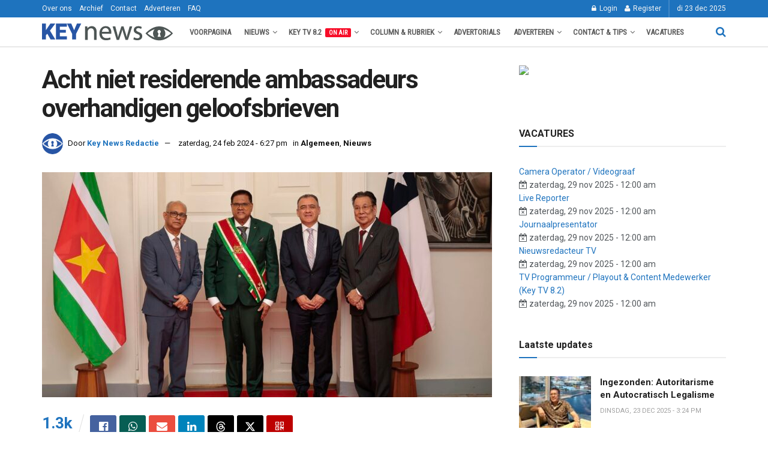

--- FILE ---
content_type: text/html; charset=UTF-8
request_url: https://keynews.sr/acht-niet-residerende-ambassadeurs-overhandigen-geloofsbrieven/
body_size: 54927
content:
<!doctype html>
<!--[if lt IE 7]> <html class="no-js lt-ie9 lt-ie8 lt-ie7" lang="nl-NL" prefix="og: https://ogp.me/ns#"> <![endif]-->
<!--[if IE 7]>    <html class="no-js lt-ie9 lt-ie8" lang="nl-NL" prefix="og: https://ogp.me/ns#"> <![endif]-->
<!--[if IE 8]>    <html class="no-js lt-ie9" lang="nl-NL" prefix="og: https://ogp.me/ns#"> <![endif]-->
<!--[if IE 9]>    <html class="no-js lt-ie10" lang="nl-NL" prefix="og: https://ogp.me/ns#"> <![endif]-->
<!--[if gt IE 8]><!--> <html class="no-js" lang="nl-NL" prefix="og: https://ogp.me/ns#"> <!--<![endif]-->
<head>
    <meta http-equiv="Content-Type" content="text/html; charset=UTF-8" />
    <meta name='viewport' content='width=device-width, initial-scale=1, user-scalable=yes' />
    <link rel="profile" href="http://gmpg.org/xfn/11" />
    <link rel="pingback" href="https://keynews.sr/xmlrpc.php" />
    			<script type="text/javascript" defer src="[data-uri]"></script>
			<script type="text/javascript" defer src="[data-uri]"></script><!-- Google tag (gtag.js) toestemmingsmodus dataLayer toegevoegd door Site Kit -->
<script type="pmdelayedscript" id="google_gtagjs-js-consent-mode-data-layer" data-perfmatters-type="text/javascript" data-cfasync="false" data-no-optimize="1" data-no-defer="1" data-no-minify="1">
/* <![CDATA[ */
window.dataLayer = window.dataLayer || [];function gtag(){dataLayer.push(arguments);}
gtag('consent', 'default', {"ad_personalization":"denied","ad_storage":"denied","ad_user_data":"denied","analytics_storage":"denied","functionality_storage":"denied","security_storage":"denied","personalization_storage":"denied","region":["AT","BE","BG","CH","CY","CZ","DE","DK","EE","ES","FI","FR","GB","GR","HR","HU","IE","IS","IT","LI","LT","LU","LV","MT","NL","NO","PL","PT","RO","SE","SI","SK"],"wait_for_update":500});
window._googlesitekitConsentCategoryMap = {"statistics":["analytics_storage"],"marketing":["ad_storage","ad_user_data","ad_personalization"],"functional":["functionality_storage","security_storage"],"preferences":["personalization_storage"]};
window._googlesitekitConsents = {"ad_personalization":"denied","ad_storage":"denied","ad_user_data":"denied","analytics_storage":"denied","functionality_storage":"denied","security_storage":"denied","personalization_storage":"denied","region":["AT","BE","BG","CH","CY","CZ","DE","DK","EE","ES","FI","FR","GB","GR","HR","HU","IE","IS","IT","LI","LT","LU","LV","MT","NL","NO","PL","PT","RO","SE","SI","SK"],"wait_for_update":500};
/* ]]> */
</script>
<!-- Einde Google tag (gtag.js) toestemmingsmodus dataLayer toegevoegd door Site Kit -->

<!-- Search Engine Optimization door Rank Math PRO - https://rankmath.com/ -->
<title>Acht niet residerende ambassadeurs overhandigen geloofsbrieven - KEY NEWS SURINAME</title><link rel="preload" href="https://keynews.sr/wp-content/uploads/2024/10/key-news-logo-2024_kn-logo-web-norm-color.png" as="image" imagesrcset="https://keynews.sr/wp-content/uploads/2024/10/key-news-logo-2024_kn-logo-web-norm-color.png 1x, https://keynews.sr/wp-content/uploads/2024/10/key-news-logo-2024_ret-kn-logo-web-mob-color-copy.png 2x" fetchpriority="high"><link rel="preload" href="https://keynews.sr/wp-content/uploads/2024/10/key-news-logo-2024_kn-logo-web-mob-white-copy.png" as="image" imagesrcset="https://keynews.sr/wp-content/uploads/2024/10/key-news-logo-2024_kn-logo-web-mob-white-copy.png 1x, https://keynews.sr/wp-content/uploads/2024/10/key-news-logo-2024_ret-kn-logo-web-mob-white-copy.png 2x" fetchpriority="high"><link rel="preload" href="https://keynews.sr/wp-content/cache/perfmatters/keynews.sr/fonts/ieVl2ZhZI2eCN5jzbjEETS9weq8-19K7DQk6YvM.woff2" as="font" type="font/woff2" crossorigin><link rel="preload" href="https://keynews.sr/wp-content/cache/perfmatters/keynews.sr/fonts/KFOMCnqEu92Fr1ME7kSn66aGLdTylUAMQXC89YmC2DPNWubEbVmUiAr0klQmz24.woff2" as="font" type="font/woff2" crossorigin><link rel="preload" href="https://keynews.sr/wp-content/cache/perfmatters/keynews.sr/css/post.used.css?ver=1766088642" as="style" /><link rel="stylesheet" id="perfmatters-used-css" href="https://keynews.sr/wp-content/cache/perfmatters/keynews.sr/css/post.used.css?ver=1766088642" media="all" />
<meta name="description" content="Acht niet-residerende ambassadeurs hebben hun geloofsbrieven overhandigd aan president Chandrikapersad Santokhi."/>
<meta name="robots" content="follow, index"/>
<link rel="canonical" href="https://keynews.sr/acht-niet-residerende-ambassadeurs-overhandigen-geloofsbrieven/" />
<meta property="og:locale" content="nl_NL" />
<meta property="og:type" content="article" />
<meta property="og:title" content="Acht niet residerende ambassadeurs overhandigen geloofsbrieven - KEY NEWS SURINAME" />
<meta property="og:description" content="Acht niet-residerende ambassadeurs hebben hun geloofsbrieven overhandigd aan president Chandrikapersad Santokhi." />
<meta property="og:url" content="https://keynews.sr/acht-niet-residerende-ambassadeurs-overhandigen-geloofsbrieven/" />
<meta property="og:site_name" content="KEY NEWS SURINAME" />
<meta property="article:publisher" content="https://www.facebook.com/keynewssu" />
<meta property="article:author" content="https://www.facebook.com/amanda.palis" />
<meta property="article:tag" content="Ambassadeurs" />
<meta property="article:tag" content="Buitenlandse Zaken" />
<meta property="article:tag" content="Key News" />
<meta property="article:tag" content="Nieuws" />
<meta property="article:tag" content="Suriname" />
<meta property="article:section" content="Algemeen" />
<meta property="fb:admins" content="24794708556786461" />
<meta property="og:image" content="https://keynews.sr/wp-content/uploads/2024/07/417497081_950417653116765_4714464013847148839_n-900x600.jpg" />
<meta property="og:image:secure_url" content="https://keynews.sr/wp-content/uploads/2024/07/417497081_950417653116765_4714464013847148839_n-900x600.jpg" />
<meta property="og:image:width" content="900" />
<meta property="og:image:height" content="600" />
<meta property="og:image:alt" content="Acht niet residerende ambassadeurs overhandigen geloofsbrieven" />
<meta property="og:image:type" content="image/jpeg" />
<meta name="twitter:card" content="summary_large_image" />
<meta name="twitter:title" content="Acht niet residerende ambassadeurs overhandigen geloofsbrieven - KEY NEWS SURINAME" />
<meta name="twitter:description" content="Acht niet-residerende ambassadeurs hebben hun geloofsbrieven overhandigd aan president Chandrikapersad Santokhi." />
<meta name="twitter:image" content="https://keynews.sr/wp-content/uploads/2024/07/417497081_950417653116765_4714464013847148839_n-900x600.jpg" />
<meta name="twitter:label1" content="Geschreven door" />
<meta name="twitter:data1" content="Key News Redactie" />
<meta name="twitter:label2" content="Tijd om te lezen" />
<meta name="twitter:data2" content="1 minuut" />
<!-- /Rank Math WordPress SEO plugin -->

<link rel='dns-prefetch' href='//www.googletagmanager.com' />

<link rel='dns-prefetch' href='//pagead2.googlesyndication.com' />
<link rel='dns-prefetch' href='//fundingchoicesmessages.google.com' />

<link rel="alternate" type="application/rss+xml" title="KEY NEWS SURINAME &raquo; feed" href="https://keynews.sr/feed/" />
<link rel="alternate" type="application/rss+xml" title="KEY NEWS SURINAME &raquo; reacties feed" href="https://keynews.sr/comments/feed/" />
<link rel="alternate" title="oEmbed (JSON)" type="application/json+oembed" href="https://keynews.sr/wp-json/oembed/1.0/embed?url=https%3A%2F%2Fkeynews.sr%2Facht-niet-residerende-ambassadeurs-overhandigen-geloofsbrieven%2F" />
<link rel="alternate" title="oEmbed (XML)" type="text/xml+oembed" href="https://keynews.sr/wp-json/oembed/1.0/embed?url=https%3A%2F%2Fkeynews.sr%2Facht-niet-residerende-ambassadeurs-overhandigen-geloofsbrieven%2F&#038;format=xml" />
<style id="woo-sctr-frontend-countdown-style" type="text/css">.woo-sctr-shortcode-wrap-wrap.woo-sctr-shortcode-wrap-wrap-salescountdowntimer .woo-sctr-shortcode-countdown-1 .woo-sctr-progress-circle .woo-sctr-value-bar{transition: transform 1s linear;}.woo-sctr-shortcode-wrap-wrap.woo-sctr-shortcode-wrap-wrap-salescountdowntimer .woo-sctr-shortcode-countdown-1{color:#eb8d8d;}.woo-sctr-shortcode-wrap-wrap.woo-sctr-shortcode-wrap-wrap-salescountdowntimer .woo-sctr-shortcode-countdown-1 .woo-sctr-progress-circle .woo-sctr-value-bar{border-color: #1e73be;}.woo-sctr-shortcode-wrap-wrap.woo-sctr-shortcode-wrap-wrap-salescountdowntimer .woo-sctr-shortcode-countdown-1 .woo-sctr-progress-circle .woo-sctr-first50-bar{background-color: #1e73be;}.woo-sctr-shortcode-wrap-wrap.woo-sctr-shortcode-wrap-wrap-salescountdowntimer .woo-sctr-shortcode-countdown-1 .woo-sctr-shortcode-countdown-value-container,.woo-sctr-shortcode-wrap-wrap.woo-sctr-shortcode-wrap-wrap-salescountdowntimer .woo-sctr-shortcode-countdown-1 .woo-sctr-shortcode-countdown-value{color:#1e73be;}.woo-sctr-shortcode-wrap-wrap.woo-sctr-shortcode-wrap-wrap-salescountdowntimer .woo-sctr-shortcode-countdown-1 .woo-sctr-progress-circle:after{background:#f3f3f0;}.woo-sctr-shortcode-wrap-wrap.woo-sctr-shortcode-wrap-wrap-salescountdowntimer .woo-sctr-shortcode-countdown-1 .woo-sctr-progress-circle{font-size: 36px;}.woo-sctr-shortcode-wrap-wrap.woo-sctr-shortcode-wrap-wrap-salescountdowntimer .woo-sctr-shortcode-countdown-1 .woo-sctr-shortcode-countdown-text{color:#1e73be;background:#ffffff;font-size:15px;}</style><style id='wp-img-auto-sizes-contain-inline-css' type='text/css'>
img:is([sizes=auto i],[sizes^="auto," i]){contain-intrinsic-size:3000px 1500px}
/*# sourceURL=wp-img-auto-sizes-contain-inline-css */
</style>
<style id='wp-block-library-inline-css' type='text/css'>
:root{--wp-block-synced-color:#7a00df;--wp-block-synced-color--rgb:122,0,223;--wp-bound-block-color:var(--wp-block-synced-color);--wp-editor-canvas-background:#ddd;--wp-admin-theme-color:#007cba;--wp-admin-theme-color--rgb:0,124,186;--wp-admin-theme-color-darker-10:#006ba1;--wp-admin-theme-color-darker-10--rgb:0,107,160.5;--wp-admin-theme-color-darker-20:#005a87;--wp-admin-theme-color-darker-20--rgb:0,90,135;--wp-admin-border-width-focus:2px}@media (min-resolution:192dpi){:root{--wp-admin-border-width-focus:1.5px}}.wp-element-button{cursor:pointer}:root .has-very-light-gray-background-color{background-color:#eee}:root .has-very-dark-gray-background-color{background-color:#313131}:root .has-very-light-gray-color{color:#eee}:root .has-very-dark-gray-color{color:#313131}:root .has-vivid-green-cyan-to-vivid-cyan-blue-gradient-background{background:linear-gradient(135deg,#00d084,#0693e3)}:root .has-purple-crush-gradient-background{background:linear-gradient(135deg,#34e2e4,#4721fb 50%,#ab1dfe)}:root .has-hazy-dawn-gradient-background{background:linear-gradient(135deg,#faaca8,#dad0ec)}:root .has-subdued-olive-gradient-background{background:linear-gradient(135deg,#fafae1,#67a671)}:root .has-atomic-cream-gradient-background{background:linear-gradient(135deg,#fdd79a,#004a59)}:root .has-nightshade-gradient-background{background:linear-gradient(135deg,#330968,#31cdcf)}:root .has-midnight-gradient-background{background:linear-gradient(135deg,#020381,#2874fc)}:root{--wp--preset--font-size--normal:16px;--wp--preset--font-size--huge:42px}.has-regular-font-size{font-size:1em}.has-larger-font-size{font-size:2.625em}.has-normal-font-size{font-size:var(--wp--preset--font-size--normal)}.has-huge-font-size{font-size:var(--wp--preset--font-size--huge)}.has-text-align-center{text-align:center}.has-text-align-left{text-align:left}.has-text-align-right{text-align:right}.has-fit-text{white-space:nowrap!important}#end-resizable-editor-section{display:none}.aligncenter{clear:both}.items-justified-left{justify-content:flex-start}.items-justified-center{justify-content:center}.items-justified-right{justify-content:flex-end}.items-justified-space-between{justify-content:space-between}.screen-reader-text{border:0;clip-path:inset(50%);height:1px;margin:-1px;overflow:hidden;padding:0;position:absolute;width:1px;word-wrap:normal!important}.screen-reader-text:focus{background-color:#ddd;clip-path:none;color:#444;display:block;font-size:1em;height:auto;left:5px;line-height:normal;padding:15px 23px 14px;text-decoration:none;top:5px;width:auto;z-index:100000}html :where(.has-border-color){border-style:solid}html :where([style*=border-top-color]){border-top-style:solid}html :where([style*=border-right-color]){border-right-style:solid}html :where([style*=border-bottom-color]){border-bottom-style:solid}html :where([style*=border-left-color]){border-left-style:solid}html :where([style*=border-width]){border-style:solid}html :where([style*=border-top-width]){border-top-style:solid}html :where([style*=border-right-width]){border-right-style:solid}html :where([style*=border-bottom-width]){border-bottom-style:solid}html :where([style*=border-left-width]){border-left-style:solid}html :where(img[class*=wp-image-]){height:auto;max-width:100%}:where(figure){margin:0 0 1em}html :where(.is-position-sticky){--wp-admin--admin-bar--position-offset:var(--wp-admin--admin-bar--height,0px)}@media screen and (max-width:600px){html :where(.is-position-sticky){--wp-admin--admin-bar--position-offset:0px}}

/*# sourceURL=wp-block-library-inline-css */
</style><style id='global-styles-inline-css' type='text/css'>
:root{--wp--preset--aspect-ratio--square: 1;--wp--preset--aspect-ratio--4-3: 4/3;--wp--preset--aspect-ratio--3-4: 3/4;--wp--preset--aspect-ratio--3-2: 3/2;--wp--preset--aspect-ratio--2-3: 2/3;--wp--preset--aspect-ratio--16-9: 16/9;--wp--preset--aspect-ratio--9-16: 9/16;--wp--preset--color--black: #000000;--wp--preset--color--cyan-bluish-gray: #abb8c3;--wp--preset--color--white: #ffffff;--wp--preset--color--pale-pink: #f78da7;--wp--preset--color--vivid-red: #cf2e2e;--wp--preset--color--luminous-vivid-orange: #ff6900;--wp--preset--color--luminous-vivid-amber: #fcb900;--wp--preset--color--light-green-cyan: #7bdcb5;--wp--preset--color--vivid-green-cyan: #00d084;--wp--preset--color--pale-cyan-blue: #8ed1fc;--wp--preset--color--vivid-cyan-blue: #0693e3;--wp--preset--color--vivid-purple: #9b51e0;--wp--preset--gradient--vivid-cyan-blue-to-vivid-purple: linear-gradient(135deg,rgb(6,147,227) 0%,rgb(155,81,224) 100%);--wp--preset--gradient--light-green-cyan-to-vivid-green-cyan: linear-gradient(135deg,rgb(122,220,180) 0%,rgb(0,208,130) 100%);--wp--preset--gradient--luminous-vivid-amber-to-luminous-vivid-orange: linear-gradient(135deg,rgb(252,185,0) 0%,rgb(255,105,0) 100%);--wp--preset--gradient--luminous-vivid-orange-to-vivid-red: linear-gradient(135deg,rgb(255,105,0) 0%,rgb(207,46,46) 100%);--wp--preset--gradient--very-light-gray-to-cyan-bluish-gray: linear-gradient(135deg,rgb(238,238,238) 0%,rgb(169,184,195) 100%);--wp--preset--gradient--cool-to-warm-spectrum: linear-gradient(135deg,rgb(74,234,220) 0%,rgb(151,120,209) 20%,rgb(207,42,186) 40%,rgb(238,44,130) 60%,rgb(251,105,98) 80%,rgb(254,248,76) 100%);--wp--preset--gradient--blush-light-purple: linear-gradient(135deg,rgb(255,206,236) 0%,rgb(152,150,240) 100%);--wp--preset--gradient--blush-bordeaux: linear-gradient(135deg,rgb(254,205,165) 0%,rgb(254,45,45) 50%,rgb(107,0,62) 100%);--wp--preset--gradient--luminous-dusk: linear-gradient(135deg,rgb(255,203,112) 0%,rgb(199,81,192) 50%,rgb(65,88,208) 100%);--wp--preset--gradient--pale-ocean: linear-gradient(135deg,rgb(255,245,203) 0%,rgb(182,227,212) 50%,rgb(51,167,181) 100%);--wp--preset--gradient--electric-grass: linear-gradient(135deg,rgb(202,248,128) 0%,rgb(113,206,126) 100%);--wp--preset--gradient--midnight: linear-gradient(135deg,rgb(2,3,129) 0%,rgb(40,116,252) 100%);--wp--preset--font-size--small: 13px;--wp--preset--font-size--medium: 20px;--wp--preset--font-size--large: 36px;--wp--preset--font-size--x-large: 42px;--wp--preset--spacing--20: 0.44rem;--wp--preset--spacing--30: 0.67rem;--wp--preset--spacing--40: 1rem;--wp--preset--spacing--50: 1.5rem;--wp--preset--spacing--60: 2.25rem;--wp--preset--spacing--70: 3.38rem;--wp--preset--spacing--80: 5.06rem;--wp--preset--shadow--natural: 6px 6px 9px rgba(0, 0, 0, 0.2);--wp--preset--shadow--deep: 12px 12px 50px rgba(0, 0, 0, 0.4);--wp--preset--shadow--sharp: 6px 6px 0px rgba(0, 0, 0, 0.2);--wp--preset--shadow--outlined: 6px 6px 0px -3px rgb(255, 255, 255), 6px 6px rgb(0, 0, 0);--wp--preset--shadow--crisp: 6px 6px 0px rgb(0, 0, 0);}:where(.is-layout-flex){gap: 0.5em;}:where(.is-layout-grid){gap: 0.5em;}body .is-layout-flex{display: flex;}.is-layout-flex{flex-wrap: wrap;align-items: center;}.is-layout-flex > :is(*, div){margin: 0;}body .is-layout-grid{display: grid;}.is-layout-grid > :is(*, div){margin: 0;}:where(.wp-block-columns.is-layout-flex){gap: 2em;}:where(.wp-block-columns.is-layout-grid){gap: 2em;}:where(.wp-block-post-template.is-layout-flex){gap: 1.25em;}:where(.wp-block-post-template.is-layout-grid){gap: 1.25em;}.has-black-color{color: var(--wp--preset--color--black) !important;}.has-cyan-bluish-gray-color{color: var(--wp--preset--color--cyan-bluish-gray) !important;}.has-white-color{color: var(--wp--preset--color--white) !important;}.has-pale-pink-color{color: var(--wp--preset--color--pale-pink) !important;}.has-vivid-red-color{color: var(--wp--preset--color--vivid-red) !important;}.has-luminous-vivid-orange-color{color: var(--wp--preset--color--luminous-vivid-orange) !important;}.has-luminous-vivid-amber-color{color: var(--wp--preset--color--luminous-vivid-amber) !important;}.has-light-green-cyan-color{color: var(--wp--preset--color--light-green-cyan) !important;}.has-vivid-green-cyan-color{color: var(--wp--preset--color--vivid-green-cyan) !important;}.has-pale-cyan-blue-color{color: var(--wp--preset--color--pale-cyan-blue) !important;}.has-vivid-cyan-blue-color{color: var(--wp--preset--color--vivid-cyan-blue) !important;}.has-vivid-purple-color{color: var(--wp--preset--color--vivid-purple) !important;}.has-black-background-color{background-color: var(--wp--preset--color--black) !important;}.has-cyan-bluish-gray-background-color{background-color: var(--wp--preset--color--cyan-bluish-gray) !important;}.has-white-background-color{background-color: var(--wp--preset--color--white) !important;}.has-pale-pink-background-color{background-color: var(--wp--preset--color--pale-pink) !important;}.has-vivid-red-background-color{background-color: var(--wp--preset--color--vivid-red) !important;}.has-luminous-vivid-orange-background-color{background-color: var(--wp--preset--color--luminous-vivid-orange) !important;}.has-luminous-vivid-amber-background-color{background-color: var(--wp--preset--color--luminous-vivid-amber) !important;}.has-light-green-cyan-background-color{background-color: var(--wp--preset--color--light-green-cyan) !important;}.has-vivid-green-cyan-background-color{background-color: var(--wp--preset--color--vivid-green-cyan) !important;}.has-pale-cyan-blue-background-color{background-color: var(--wp--preset--color--pale-cyan-blue) !important;}.has-vivid-cyan-blue-background-color{background-color: var(--wp--preset--color--vivid-cyan-blue) !important;}.has-vivid-purple-background-color{background-color: var(--wp--preset--color--vivid-purple) !important;}.has-black-border-color{border-color: var(--wp--preset--color--black) !important;}.has-cyan-bluish-gray-border-color{border-color: var(--wp--preset--color--cyan-bluish-gray) !important;}.has-white-border-color{border-color: var(--wp--preset--color--white) !important;}.has-pale-pink-border-color{border-color: var(--wp--preset--color--pale-pink) !important;}.has-vivid-red-border-color{border-color: var(--wp--preset--color--vivid-red) !important;}.has-luminous-vivid-orange-border-color{border-color: var(--wp--preset--color--luminous-vivid-orange) !important;}.has-luminous-vivid-amber-border-color{border-color: var(--wp--preset--color--luminous-vivid-amber) !important;}.has-light-green-cyan-border-color{border-color: var(--wp--preset--color--light-green-cyan) !important;}.has-vivid-green-cyan-border-color{border-color: var(--wp--preset--color--vivid-green-cyan) !important;}.has-pale-cyan-blue-border-color{border-color: var(--wp--preset--color--pale-cyan-blue) !important;}.has-vivid-cyan-blue-border-color{border-color: var(--wp--preset--color--vivid-cyan-blue) !important;}.has-vivid-purple-border-color{border-color: var(--wp--preset--color--vivid-purple) !important;}.has-vivid-cyan-blue-to-vivid-purple-gradient-background{background: var(--wp--preset--gradient--vivid-cyan-blue-to-vivid-purple) !important;}.has-light-green-cyan-to-vivid-green-cyan-gradient-background{background: var(--wp--preset--gradient--light-green-cyan-to-vivid-green-cyan) !important;}.has-luminous-vivid-amber-to-luminous-vivid-orange-gradient-background{background: var(--wp--preset--gradient--luminous-vivid-amber-to-luminous-vivid-orange) !important;}.has-luminous-vivid-orange-to-vivid-red-gradient-background{background: var(--wp--preset--gradient--luminous-vivid-orange-to-vivid-red) !important;}.has-very-light-gray-to-cyan-bluish-gray-gradient-background{background: var(--wp--preset--gradient--very-light-gray-to-cyan-bluish-gray) !important;}.has-cool-to-warm-spectrum-gradient-background{background: var(--wp--preset--gradient--cool-to-warm-spectrum) !important;}.has-blush-light-purple-gradient-background{background: var(--wp--preset--gradient--blush-light-purple) !important;}.has-blush-bordeaux-gradient-background{background: var(--wp--preset--gradient--blush-bordeaux) !important;}.has-luminous-dusk-gradient-background{background: var(--wp--preset--gradient--luminous-dusk) !important;}.has-pale-ocean-gradient-background{background: var(--wp--preset--gradient--pale-ocean) !important;}.has-electric-grass-gradient-background{background: var(--wp--preset--gradient--electric-grass) !important;}.has-midnight-gradient-background{background: var(--wp--preset--gradient--midnight) !important;}.has-small-font-size{font-size: var(--wp--preset--font-size--small) !important;}.has-medium-font-size{font-size: var(--wp--preset--font-size--medium) !important;}.has-large-font-size{font-size: var(--wp--preset--font-size--large) !important;}.has-x-large-font-size{font-size: var(--wp--preset--font-size--x-large) !important;}
/*# sourceURL=global-styles-inline-css */
</style>

<style id='classic-theme-styles-inline-css' type='text/css'>
/*! This file is auto-generated */
.wp-block-button__link{color:#fff;background-color:#32373c;border-radius:9999px;box-shadow:none;text-decoration:none;padding:calc(.667em + 2px) calc(1.333em + 2px);font-size:1.125em}.wp-block-file__button{background:#32373c;color:#fff;text-decoration:none}
/*# sourceURL=/wp-includes/css/classic-themes.min.css */
</style>
<link rel='stylesheet' id='simple-job-board-google-fonts-css' href='https://keynews.sr/wp-content/cache/perfmatters/keynews.sr/fonts/6285dd051b9d.google-fonts.min.css' type='text/css' media='all' />
<link rel="stylesheet" id="sjb-fontawesome-css" type="text/css" media="all" data-pmdelayedstyle="https://keynews.sr/wp-content/plugins/simple-job-board/includes/css/font-awesome.min.css?ver=5.15.4">
<link rel="stylesheet" id="simple-job-board-jquery-ui-css" type="text/css" media="all" data-pmdelayedstyle="https://keynews.sr/wp-content/plugins/simple-job-board/public/css/jquery-ui.css?ver=1.12.1">
<link rel="stylesheet" id="simple-job-board-frontend-css" type="text/css" media="all" data-pmdelayedstyle="https://keynews.sr/wp-content/cache/perfmatters/keynews.sr/minify/46e5bf277052.simple-job-board-public.min.css?ver=3.0.0">
<link rel="stylesheet" id="trp-language-switcher-style-css" type="text/css" media="all" data-pmdelayedstyle="https://keynews.sr/wp-content/plugins/translatepress-multilingual/assets/css/trp-language-switcher.css?ver=3.0.6">
<link rel="stylesheet" id="js_composer_front-css" type="text/css" media="all" data-pmdelayedstyle="https://keynews.sr/wp-content/plugins/js_composer/assets/css/js_composer.min.css?ver=8.7.2">
<link rel='stylesheet' id='jeg_customizer_font-css' href='https://keynews.sr/wp-content/cache/perfmatters/keynews.sr/fonts/bab854560d40.google-fonts.min.css' type='text/css' media='all' />
<link rel='stylesheet' id='font-awesome-css' href='https://keynews.sr/wp-content/themes/jnews/assets/fonts/font-awesome/font-awesome.min.css?ver=1.0.0' type='text/css' media='all' />
<link rel="stylesheet" id="jnews-frontend-css" type="text/css" media="all" data-pmdelayedstyle="https://keynews.sr/wp-content/themes/jnews/assets/dist/frontend.min.css?ver=1.0.0">
<link rel="stylesheet" id="jnews-js-composer-css" type="text/css" media="all" data-pmdelayedstyle="https://keynews.sr/wp-content/themes/jnews/assets/css/js-composer-frontend.css?ver=1.0.0">
<link rel="stylesheet" id="jnews-style-css" type="text/css" media="all" data-pmdelayedstyle="https://keynews.sr/wp-content/cache/perfmatters/keynews.sr/minify/6acc6ab90654.style.min.css?ver=1.0.0">
<link rel="stylesheet" id="yop-public-css" type="text/css" media="all" data-pmdelayedstyle="https://keynews.sr/wp-content/plugins/yop-poll-pro/public/assets/css/yop-poll-public-6.5.32.css?ver=6.9">
<link rel="stylesheet" id="jnews-select-share-css" type="text/css" media="all" data-pmdelayedstyle="https://keynews.sr/wp-content/plugins/jnews-social-share/assets/css/plugin.css">
<script type="text/javascript" src="https://keynews.sr/wp-includes/js/jquery/jquery.min.js?ver=3.7.1" id="jquery-core-js"></script>
<script type="text/javascript" src="https://keynews.sr/wp-includes/js/jquery/jquery-migrate.min.js?ver=3.4.1" id="jquery-migrate-js" defer></script>
<script type="text/javascript" id="file_uploads_nfpluginsettings-js-extra" defer src="[data-uri]"></script>
<script type="pmdelayedscript" src="https://keynews.sr/wp-content/cache/perfmatters/keynews.sr/minify/1027df8b5bed.nfpluginsettings.min.js?ver=3.3.23" id="file_uploads_nfpluginsettings-js" data-perfmatters-type="text/javascript" data-cfasync="false" data-no-optimize="1" data-no-defer="1" data-no-minify="1"></script>

<!-- Google tag (gtag.js) snippet toegevoegd door Site Kit -->
<!-- Google Analytics snippet toegevoegd door Site Kit -->
<script type="pmdelayedscript" src="https://www.googletagmanager.com/gtag/js?id=GT-PLTZPB2" id="google_gtagjs-js" async data-perfmatters-type="text/javascript" data-cfasync="false" data-no-optimize="1" data-no-defer="1" data-no-minify="1"></script>
<script type="pmdelayedscript" id="google_gtagjs-js-after" data-perfmatters-type="text/javascript" data-cfasync="false" data-no-optimize="1" data-no-defer="1" data-no-minify="1">
/* <![CDATA[ */
window.dataLayer = window.dataLayer || [];function gtag(){dataLayer.push(arguments);}
gtag("set","linker",{"domains":["keynews.sr"]});
gtag("js", new Date());
gtag("set", "developer_id.dZTNiMT", true);
gtag("config", "GT-PLTZPB2", {"googlesitekit_post_type":"post","googlesitekit_post_date":"20240224","googlesitekit_post_author":"Key News Redactie"});
 window._googlesitekit = window._googlesitekit || {}; window._googlesitekit.throttledEvents = []; window._googlesitekit.gtagEvent = (name, data) => { var key = JSON.stringify( { name, data } ); if ( !! window._googlesitekit.throttledEvents[ key ] ) { return; } window._googlesitekit.throttledEvents[ key ] = true; setTimeout( () => { delete window._googlesitekit.throttledEvents[ key ]; }, 5 ); gtag( "event", name, { ...data, event_source: "site-kit" } ); }; 
//# sourceURL=google_gtagjs-js-after
/* ]]> */
</script>
<link rel="https://api.w.org/" href="https://keynews.sr/wp-json/" /><link rel="alternate" title="JSON" type="application/json" href="https://keynews.sr/wp-json/wp/v2/posts/20002" /><link rel="EditURI" type="application/rsd+xml" title="RSD" href="https://keynews.sr/xmlrpc.php?rsd" />

<!-- This site is using AdRotate Professional v5.26 to display their advertisements - https://ajdg.solutions/ -->
<!-- AdRotate CSS -->
<style type="text/css" media="screen">
	.gkeywer { margin:0px; padding:0px; overflow:hidden; line-height:1; zoom:1; }
	.gkeywer img { height:auto; }
	.gkeywer-col { position:relative; float:left; }
	.gkeywer-col:first-child { margin-left: 0; }
	.gkeywer-col:last-child { margin-right: 0; }
	.gkeywer-wall { display:block; position:fixed; left:0; top:0; width:100%; height:100%; z-index:-1; }
	.woocommerce-page .gkeywer, .bbpress-wrapper .gkeywer { margin: 20px auto; clear:both; }
	.gkeywer-11 { margin:0px 0px 15px 0px; }
	.gkeywer-17 { margin:0px 0px 15px 0px; }
	.gkeywer-99 { margin:15px 0px 15px 0px; }
	.gkeywer-1 {  margin: 0 auto; }
	.gkeywer-9 { margin:0px 0px 15px 0px; }
	.gkeywer-3 {  margin: 0 auto; }
	.gkeywer-29 { margin:0px 20px 10px 0px; float:left; clear:left; }
	.gkeywer-2 {  margin: 0 auto; }
	.gkeywer-4 {  margin: 0 auto; }
	.gkeywer-6 {  margin: 0 auto; }
	.gkeywer-10 { margin:0px 0px 15px 0px; }
	.gkeywer-12 { margin:0px 0px 15px 0px; }
	.gkeywer-14 { margin:0px 0px 15px 0px; }
	.gkeywer-16 { margin:0px 0px 15px 0px; }
	.gkeywer-18 { margin:0px 0px 15px 0px; }
	.gkeywer-15 { margin:0px 0px 15px 0px; }
	.gkeywer-5 {  margin: 0 auto; }
	.gkeywer-7 { margin:0px 0px 15px 0px; }
	.gkeywer-13 { margin:0px 0px 15px 0px; }
	.gkeywer-30 {  margin: 0 auto; }
	.gkeywer-130 {  margin: 0 auto; }
	@media only screen and (max-width: 480px) {
		.gkeywer-col, .gkeywer-dyn, .gkeywer-single { width:100%; margin-left:0; margin-right:0; }
		.woocommerce-page .gkeywer, .bbpress-wrapper .gkeywer { margin: 10px auto; }
	}
</style>
<!-- /AdRotate CSS -->

<meta name="generator" content="Site Kit by Google 1.168.0" />  <script src="https://cdn.onesignal.com/sdks/web/v16/OneSignalSDK.page.js" defer type="pmdelayedscript" data-cfasync="false" data-no-optimize="1" data-no-defer="1" data-no-minify="1"></script>
  <script type="pmdelayedscript" data-cfasync="false" data-no-optimize="1" data-no-defer="1" data-no-minify="1">
          window.OneSignalDeferred = window.OneSignalDeferred || [];
          OneSignalDeferred.push(async function(OneSignal) {
            await OneSignal.init({
              appId: "f5c2362d-3616-400b-ab34-4e7cea3a26d9",
              serviceWorkerOverrideForTypical: true,
              path: "https://keynews.sr/wp-content/plugins/onesignal-free-web-push-notifications/sdk_files/",
              serviceWorkerParam: { scope: "/wp-content/plugins/onesignal-free-web-push-notifications/sdk_files/push/onesignal/" },
              serviceWorkerPath: "OneSignalSDKWorker.js",
            });
          });

          // Unregister the legacy OneSignal service worker to prevent scope conflicts
          if (navigator.serviceWorker) {
            navigator.serviceWorker.getRegistrations().then((registrations) => {
              // Iterate through all registered service workers
              registrations.forEach((registration) => {
                // Check the script URL to identify the specific service worker
                if (registration.active && registration.active.scriptURL.includes('OneSignalSDKWorker.js.php')) {
                  // Unregister the service worker
                  registration.unregister().then((success) => {
                    if (success) {
                      console.log('OneSignalSW: Successfully unregistered:', registration.active.scriptURL);
                    } else {
                      console.log('OneSignalSW: Failed to unregister:', registration.active.scriptURL);
                    }
                  });
                }
              });
            }).catch((error) => {
              console.error('Error fetching service worker registrations:', error);
            });
        }
        </script>
            
                            <style type="text/css">
                    
                /* SJB Fonts */
                                        .sjb-page {
                            font-family: "Roboto", sans-serif;
                        }
                
                    /* Job Filters Background Color */
                    .sjb-page .sjb-filters
                    {
                        background-color: #f2f2f2;
                    }
                                                        
                    /* Listing & Detail Page Title Color */
                    .sjb-page .list-data .v1 .job-info a .job-title,
                    .sjb-page .list-data .v2 .job-info a .job-title,
                    .sjb-page .list-data .v1 .job-info a .company-name,
                    .sjb-page .list-data .v2 .job-info a .company-name              
                    {
                        color: #3b3a3c;
                    }                
                                                        
                    /* Job Detail Page Headings */
                    .sjb-page .sjb-detail .list-data .v1 h3,
                    .sjb-page .sjb-detail .list-data .v2 h3,
                    .sjb-page .sjb-detail .list-data ul li::before,
                    .sjb-page .sjb-detail .list-data .v1 .job-detail h3,
                    .sjb-page .sjb-detail .list-data .v2 .job-detail h3,
                    .sjb-page .sjb-archive-page .job-title,
                    .sjb-page .job-features h3
                    {
                        color: #3297fa; 
                    }
                                                        
                    /* Fontawesome Icon Color */
                    .sjb-page .list-data .v1 .job-type i,
                    .sjb-page .list-data .v1 .job-location i,
                    .sjb-page .list-data .v1 .job-date i,
                    .sjb-page .list-data .v2 .job-type i,
                    .sjb-page .list-data .v2 .job-location i,
                    .sjb-page .list-data .v2 .job-date i,
                    .sjb-page .sjb-detail .list-data .v2 .job-features .sjb-title-value h4 i,
                    .sjb-listing .list-data .v2 .job-features .sjb-title-value h4 i
                    {
                        color: #3b3a3c;
                    }

                    /* Fontawesome Text Color */
                    .sjb-page .list-data .v1 .job-type,
                    .sjb-page .list-data .v1 .job-location,
                    .sjb-page .list-data .v1 .job-date,
                    .sjb-page .list-data .v2 .job-type,
                    .sjb-page .list-data .v2 .job-location,
                    .sjb-page .list-data .v2 .job-date
                    {
                        color: #3297fa;
                    }
                                                        
                    /* Job Filters-> All Buttons Background Color */
                    .sjb-page .btn-primary,
                    .sjb-page .btn-primary:hover,
                    .sjb-page .btn-primary:active:hover,
                    .sjb-page .btn-primary:active:focus,
                    .sjb-page .sjb-detail .jobpost-form .file div,                
                    .sjb-page .sjb-detail .jobpost-form .file:hover div
                    {
                        background-color: #3297fa !important;
                        border: none !important;
                        color: #fff !important;
                    }
                    
                    .sjb-page .sjb-listing a.sjb_view_more_btn,
                    .sjb-page .sjb-listing a.sjb_view_less_btn
                    {
                        
                        color: #3297fa !important;
                    }

                    /* Pagination Text Color */
                    /* Pagination Background Color */                
                    .sjb-page .pagination li.list-item span.current,
                    .sjb-page .pagination li.list-item a:hover, 
                    .sjb-page .pagination li.list-item span.current:hover
                    {
                        background: #164e91;
                        border-color: #164e91;                    
                        color: #fff;
                    }
                                                        
                </style>        
                <link rel="alternate" hreflang="nl-NL" href="https://keynews.sr/acht-niet-residerende-ambassadeurs-overhandigen-geloofsbrieven/"/>
<link rel="alternate" hreflang="nl" href="https://keynews.sr/acht-niet-residerende-ambassadeurs-overhandigen-geloofsbrieven/"/>
<meta name="generator" content="speculation-rules 1.6.0">

<!-- Google AdSense meta tags toegevoegd door Site Kit -->
<meta name="google-adsense-platform-account" content="ca-host-pub-2644536267352236">
<meta name="google-adsense-platform-domain" content="sitekit.withgoogle.com">
<!-- Einde Google AdSense meta tags toegevoegd door Site Kit -->
<meta name="generator" content="Powered by WPBakery Page Builder - drag and drop page builder for WordPress."/>

<!-- Google AdSense snippet toegevoegd door Site Kit -->
<script type="pmdelayedscript" async="async" src="https://pagead2.googlesyndication.com/pagead/js/adsbygoogle.js?client=ca-pub-2211742207818407&amp;host=ca-host-pub-2644536267352236" crossorigin="anonymous" data-perfmatters-type="text/javascript" data-cfasync="false" data-no-optimize="1" data-no-defer="1" data-no-minify="1"></script>

<!-- Einde Google AdSense snippet toegevoegd door Site Kit -->

<!-- Google AdSense Ad Blocking Recovery snippet toegevoegd door Site Kit -->
<script async src="https://fundingchoicesmessages.google.com/i/pub-2211742207818407?ers=1" type="pmdelayedscript" data-cfasync="false" data-no-optimize="1" data-no-defer="1" data-no-minify="1"></script><script type="pmdelayedscript" data-cfasync="false" data-no-optimize="1" data-no-defer="1" data-no-minify="1">(function() {function signalGooglefcPresent() {if (!window.frames['googlefcPresent']) {if (document.body) {const iframe = document.createElement('iframe'); iframe.style = 'width: 0; height: 0; border: none; z-index: -1000; left: -1000px; top: -1000px;'; iframe.style.display = 'none'; iframe.name = 'googlefcPresent'; document.body.appendChild(iframe);} else {setTimeout(signalGooglefcPresent, 0);}}}signalGooglefcPresent();})();</script>
<!-- Google AdSense Ad Blocking Recovery snippet toegevoegd door Site Kit -->

<!-- Google AdSense Ad Blocking Recovery Error Protection snippet toegevoegd door Site Kit -->
<script type="pmdelayedscript" data-cfasync="false" data-no-optimize="1" data-no-defer="1" data-no-minify="1">(function(){'use strict';function aa(a){var b=0;return function(){return b<a.length?{done:!1,value:a[b++]}:{done:!0}}}var ba=typeof Object.defineProperties=="function"?Object.defineProperty:function(a,b,c){if(a==Array.prototype||a==Object.prototype)return a;a[b]=c.value;return a};
function ca(a){a=["object"==typeof globalThis&&globalThis,a,"object"==typeof window&&window,"object"==typeof self&&self,"object"==typeof global&&global];for(var b=0;b<a.length;++b){var c=a[b];if(c&&c.Math==Math)return c}throw Error("Cannot find global object");}var da=ca(this);function l(a,b){if(b)a:{var c=da;a=a.split(".");for(var d=0;d<a.length-1;d++){var e=a[d];if(!(e in c))break a;c=c[e]}a=a[a.length-1];d=c[a];b=b(d);b!=d&&b!=null&&ba(c,a,{configurable:!0,writable:!0,value:b})}}
function ea(a){return a.raw=a}function n(a){var b=typeof Symbol!="undefined"&&Symbol.iterator&&a[Symbol.iterator];if(b)return b.call(a);if(typeof a.length=="number")return{next:aa(a)};throw Error(String(a)+" is not an iterable or ArrayLike");}function fa(a){for(var b,c=[];!(b=a.next()).done;)c.push(b.value);return c}var ha=typeof Object.create=="function"?Object.create:function(a){function b(){}b.prototype=a;return new b},p;
if(typeof Object.setPrototypeOf=="function")p=Object.setPrototypeOf;else{var q;a:{var ja={a:!0},ka={};try{ka.__proto__=ja;q=ka.a;break a}catch(a){}q=!1}p=q?function(a,b){a.__proto__=b;if(a.__proto__!==b)throw new TypeError(a+" is not extensible");return a}:null}var la=p;
function t(a,b){a.prototype=ha(b.prototype);a.prototype.constructor=a;if(la)la(a,b);else for(var c in b)if(c!="prototype")if(Object.defineProperties){var d=Object.getOwnPropertyDescriptor(b,c);d&&Object.defineProperty(a,c,d)}else a[c]=b[c];a.A=b.prototype}function ma(){for(var a=Number(this),b=[],c=a;c<arguments.length;c++)b[c-a]=arguments[c];return b}l("Object.is",function(a){return a?a:function(b,c){return b===c?b!==0||1/b===1/c:b!==b&&c!==c}});
l("Array.prototype.includes",function(a){return a?a:function(b,c){var d=this;d instanceof String&&(d=String(d));var e=d.length;c=c||0;for(c<0&&(c=Math.max(c+e,0));c<e;c++){var f=d[c];if(f===b||Object.is(f,b))return!0}return!1}});
l("String.prototype.includes",function(a){return a?a:function(b,c){if(this==null)throw new TypeError("The 'this' value for String.prototype.includes must not be null or undefined");if(b instanceof RegExp)throw new TypeError("First argument to String.prototype.includes must not be a regular expression");return this.indexOf(b,c||0)!==-1}});l("Number.MAX_SAFE_INTEGER",function(){return 9007199254740991});
l("Number.isFinite",function(a){return a?a:function(b){return typeof b!=="number"?!1:!isNaN(b)&&b!==Infinity&&b!==-Infinity}});l("Number.isInteger",function(a){return a?a:function(b){return Number.isFinite(b)?b===Math.floor(b):!1}});l("Number.isSafeInteger",function(a){return a?a:function(b){return Number.isInteger(b)&&Math.abs(b)<=Number.MAX_SAFE_INTEGER}});
l("Math.trunc",function(a){return a?a:function(b){b=Number(b);if(isNaN(b)||b===Infinity||b===-Infinity||b===0)return b;var c=Math.floor(Math.abs(b));return b<0?-c:c}});/*

 Copyright The Closure Library Authors.
 SPDX-License-Identifier: Apache-2.0
*/
var u=this||self;function v(a,b){a:{var c=["CLOSURE_FLAGS"];for(var d=u,e=0;e<c.length;e++)if(d=d[c[e]],d==null){c=null;break a}c=d}a=c&&c[a];return a!=null?a:b}function w(a){return a};function na(a){u.setTimeout(function(){throw a;},0)};var oa=v(610401301,!1),pa=v(188588736,!0),qa=v(645172343,v(1,!0));var x,ra=u.navigator;x=ra?ra.userAgentData||null:null;function z(a){return oa?x?x.brands.some(function(b){return(b=b.brand)&&b.indexOf(a)!=-1}):!1:!1}function A(a){var b;a:{if(b=u.navigator)if(b=b.userAgent)break a;b=""}return b.indexOf(a)!=-1};function B(){return oa?!!x&&x.brands.length>0:!1}function C(){return B()?z("Chromium"):(A("Chrome")||A("CriOS"))&&!(B()?0:A("Edge"))||A("Silk")};var sa=B()?!1:A("Trident")||A("MSIE");!A("Android")||C();C();A("Safari")&&(C()||(B()?0:A("Coast"))||(B()?0:A("Opera"))||(B()?0:A("Edge"))||(B()?z("Microsoft Edge"):A("Edg/"))||B()&&z("Opera"));var ta={},D=null;var ua=typeof Uint8Array!=="undefined",va=!sa&&typeof btoa==="function";var wa;function E(){return typeof BigInt==="function"};var F=typeof Symbol==="function"&&typeof Symbol()==="symbol";function xa(a){return typeof Symbol==="function"&&typeof Symbol()==="symbol"?Symbol():a}var G=xa(),ya=xa("2ex");var za=F?function(a,b){a[G]|=b}:function(a,b){a.g!==void 0?a.g|=b:Object.defineProperties(a,{g:{value:b,configurable:!0,writable:!0,enumerable:!1}})},H=F?function(a){return a[G]|0}:function(a){return a.g|0},I=F?function(a){return a[G]}:function(a){return a.g},J=F?function(a,b){a[G]=b}:function(a,b){a.g!==void 0?a.g=b:Object.defineProperties(a,{g:{value:b,configurable:!0,writable:!0,enumerable:!1}})};function Aa(a,b){J(b,(a|0)&-14591)}function Ba(a,b){J(b,(a|34)&-14557)};var K={},Ca={};function Da(a){return!(!a||typeof a!=="object"||a.g!==Ca)}function Ea(a){return a!==null&&typeof a==="object"&&!Array.isArray(a)&&a.constructor===Object}function L(a,b,c){if(!Array.isArray(a)||a.length)return!1;var d=H(a);if(d&1)return!0;if(!(b&&(Array.isArray(b)?b.includes(c):b.has(c))))return!1;J(a,d|1);return!0};var M=0,N=0;function Fa(a){var b=a>>>0;M=b;N=(a-b)/4294967296>>>0}function Ga(a){if(a<0){Fa(-a);var b=n(Ha(M,N));a=b.next().value;b=b.next().value;M=a>>>0;N=b>>>0}else Fa(a)}function Ia(a,b){b>>>=0;a>>>=0;if(b<=2097151)var c=""+(4294967296*b+a);else E()?c=""+(BigInt(b)<<BigInt(32)|BigInt(a)):(c=(a>>>24|b<<8)&16777215,b=b>>16&65535,a=(a&16777215)+c*6777216+b*6710656,c+=b*8147497,b*=2,a>=1E7&&(c+=a/1E7>>>0,a%=1E7),c>=1E7&&(b+=c/1E7>>>0,c%=1E7),c=b+Ja(c)+Ja(a));return c}
function Ja(a){a=String(a);return"0000000".slice(a.length)+a}function Ha(a,b){b=~b;a?a=~a+1:b+=1;return[a,b]};var Ka=/^-?([1-9][0-9]*|0)(\.[0-9]+)?$/;var O;function La(a,b){O=b;a=new a(b);O=void 0;return a}
function P(a,b,c){a==null&&(a=O);O=void 0;if(a==null){var d=96;c?(a=[c],d|=512):a=[];b&&(d=d&-16760833|(b&1023)<<14)}else{if(!Array.isArray(a))throw Error("narr");d=H(a);if(d&2048)throw Error("farr");if(d&64)return a;d|=64;if(c&&(d|=512,c!==a[0]))throw Error("mid");a:{c=a;var e=c.length;if(e){var f=e-1;if(Ea(c[f])){d|=256;b=f-(+!!(d&512)-1);if(b>=1024)throw Error("pvtlmt");d=d&-16760833|(b&1023)<<14;break a}}if(b){b=Math.max(b,e-(+!!(d&512)-1));if(b>1024)throw Error("spvt");d=d&-16760833|(b&1023)<<
14}}}J(a,d);return a};function Ma(a){switch(typeof a){case "number":return isFinite(a)?a:String(a);case "boolean":return a?1:0;case "object":if(a)if(Array.isArray(a)){if(L(a,void 0,0))return}else if(ua&&a!=null&&a instanceof Uint8Array){if(va){for(var b="",c=0,d=a.length-10240;c<d;)b+=String.fromCharCode.apply(null,a.subarray(c,c+=10240));b+=String.fromCharCode.apply(null,c?a.subarray(c):a);a=btoa(b)}else{b===void 0&&(b=0);if(!D){D={};c="ABCDEFGHIJKLMNOPQRSTUVWXYZabcdefghijklmnopqrstuvwxyz0123456789".split("");d=["+/=",
"+/","-_=","-_.","-_"];for(var e=0;e<5;e++){var f=c.concat(d[e].split(""));ta[e]=f;for(var g=0;g<f.length;g++){var h=f[g];D[h]===void 0&&(D[h]=g)}}}b=ta[b];c=Array(Math.floor(a.length/3));d=b[64]||"";for(e=f=0;f<a.length-2;f+=3){var k=a[f],m=a[f+1];h=a[f+2];g=b[k>>2];k=b[(k&3)<<4|m>>4];m=b[(m&15)<<2|h>>6];h=b[h&63];c[e++]=g+k+m+h}g=0;h=d;switch(a.length-f){case 2:g=a[f+1],h=b[(g&15)<<2]||d;case 1:a=a[f],c[e]=b[a>>2]+b[(a&3)<<4|g>>4]+h+d}a=c.join("")}return a}}return a};function Na(a,b,c){a=Array.prototype.slice.call(a);var d=a.length,e=b&256?a[d-1]:void 0;d+=e?-1:0;for(b=b&512?1:0;b<d;b++)a[b]=c(a[b]);if(e){b=a[b]={};for(var f in e)Object.prototype.hasOwnProperty.call(e,f)&&(b[f]=c(e[f]))}return a}function Oa(a,b,c,d,e){if(a!=null){if(Array.isArray(a))a=L(a,void 0,0)?void 0:e&&H(a)&2?a:Pa(a,b,c,d!==void 0,e);else if(Ea(a)){var f={},g;for(g in a)Object.prototype.hasOwnProperty.call(a,g)&&(f[g]=Oa(a[g],b,c,d,e));a=f}else a=b(a,d);return a}}
function Pa(a,b,c,d,e){var f=d||c?H(a):0;d=d?!!(f&32):void 0;a=Array.prototype.slice.call(a);for(var g=0;g<a.length;g++)a[g]=Oa(a[g],b,c,d,e);c&&c(f,a);return a}function Qa(a){return a.s===K?a.toJSON():Ma(a)};function Ra(a,b,c){c=c===void 0?Ba:c;if(a!=null){if(ua&&a instanceof Uint8Array)return b?a:new Uint8Array(a);if(Array.isArray(a)){var d=H(a);if(d&2)return a;b&&(b=d===0||!!(d&32)&&!(d&64||!(d&16)));return b?(J(a,(d|34)&-12293),a):Pa(a,Ra,d&4?Ba:c,!0,!0)}a.s===K&&(c=a.h,d=I(c),a=d&2?a:La(a.constructor,Sa(c,d,!0)));return a}}function Sa(a,b,c){var d=c||b&2?Ba:Aa,e=!!(b&32);a=Na(a,b,function(f){return Ra(f,e,d)});za(a,32|(c?2:0));return a};function Ta(a,b){a=a.h;return Ua(a,I(a),b)}function Va(a,b,c,d){b=d+(+!!(b&512)-1);if(!(b<0||b>=a.length||b>=c))return a[b]}
function Ua(a,b,c,d){if(c===-1)return null;var e=b>>14&1023||536870912;if(c>=e){if(b&256)return a[a.length-1][c]}else{var f=a.length;if(d&&b&256&&(d=a[f-1][c],d!=null)){if(Va(a,b,e,c)&&ya!=null){var g;a=(g=wa)!=null?g:wa={};g=a[ya]||0;g>=4||(a[ya]=g+1,g=Error(),g.__closure__error__context__984382||(g.__closure__error__context__984382={}),g.__closure__error__context__984382.severity="incident",na(g))}return d}return Va(a,b,e,c)}}
function Wa(a,b,c,d,e){var f=b>>14&1023||536870912;if(c>=f||e&&!qa){var g=b;if(b&256)e=a[a.length-1];else{if(d==null)return;e=a[f+(+!!(b&512)-1)]={};g|=256}e[c]=d;c<f&&(a[c+(+!!(b&512)-1)]=void 0);g!==b&&J(a,g)}else a[c+(+!!(b&512)-1)]=d,b&256&&(a=a[a.length-1],c in a&&delete a[c])}
function Xa(a,b){var c=Ya;var d=d===void 0?!1:d;var e=a.h;var f=I(e),g=Ua(e,f,b,d);if(g!=null&&typeof g==="object"&&g.s===K)c=g;else if(Array.isArray(g)){var h=H(g),k=h;k===0&&(k|=f&32);k|=f&2;k!==h&&J(g,k);c=new c(g)}else c=void 0;c!==g&&c!=null&&Wa(e,f,b,c,d);e=c;if(e==null)return e;a=a.h;f=I(a);f&2||(g=e,c=g.h,h=I(c),g=h&2?La(g.constructor,Sa(c,h,!1)):g,g!==e&&(e=g,Wa(a,f,b,e,d)));return e}function Za(a,b){a=Ta(a,b);return a==null||typeof a==="string"?a:void 0}
function $a(a,b){var c=c===void 0?0:c;a=Ta(a,b);if(a!=null)if(b=typeof a,b==="number"?Number.isFinite(a):b!=="string"?0:Ka.test(a))if(typeof a==="number"){if(a=Math.trunc(a),!Number.isSafeInteger(a)){Ga(a);b=M;var d=N;if(a=d&2147483648)b=~b+1>>>0,d=~d>>>0,b==0&&(d=d+1>>>0);b=d*4294967296+(b>>>0);a=a?-b:b}}else if(b=Math.trunc(Number(a)),Number.isSafeInteger(b))a=String(b);else{if(b=a.indexOf("."),b!==-1&&(a=a.substring(0,b)),!(a[0]==="-"?a.length<20||a.length===20&&Number(a.substring(0,7))>-922337:
a.length<19||a.length===19&&Number(a.substring(0,6))<922337)){if(a.length<16)Ga(Number(a));else if(E())a=BigInt(a),M=Number(a&BigInt(4294967295))>>>0,N=Number(a>>BigInt(32)&BigInt(4294967295));else{b=+(a[0]==="-");N=M=0;d=a.length;for(var e=b,f=(d-b)%6+b;f<=d;e=f,f+=6)e=Number(a.slice(e,f)),N*=1E6,M=M*1E6+e,M>=4294967296&&(N+=Math.trunc(M/4294967296),N>>>=0,M>>>=0);b&&(b=n(Ha(M,N)),a=b.next().value,b=b.next().value,M=a,N=b)}a=M;b=N;b&2147483648?E()?a=""+(BigInt(b|0)<<BigInt(32)|BigInt(a>>>0)):(b=
n(Ha(a,b)),a=b.next().value,b=b.next().value,a="-"+Ia(a,b)):a=Ia(a,b)}}else a=void 0;return a!=null?a:c}function R(a,b){var c=c===void 0?"":c;a=Za(a,b);return a!=null?a:c};var S;function T(a,b,c){this.h=P(a,b,c)}T.prototype.toJSON=function(){return ab(this)};T.prototype.s=K;T.prototype.toString=function(){try{return S=!0,ab(this).toString()}finally{S=!1}};
function ab(a){var b=S?a.h:Pa(a.h,Qa,void 0,void 0,!1);var c=!S;var d=pa?void 0:a.constructor.v;var e=I(c?a.h:b);if(a=b.length){var f=b[a-1],g=Ea(f);g?a--:f=void 0;e=+!!(e&512)-1;var h=b;if(g){b:{var k=f;var m={};g=!1;if(k)for(var r in k)if(Object.prototype.hasOwnProperty.call(k,r))if(isNaN(+r))m[r]=k[r];else{var y=k[r];Array.isArray(y)&&(L(y,d,+r)||Da(y)&&y.size===0)&&(y=null);y==null&&(g=!0);y!=null&&(m[r]=y)}if(g){for(var Q in m)break b;m=null}else m=k}k=m==null?f!=null:m!==f}for(var ia;a>0;a--){Q=
a-1;r=h[Q];Q-=e;if(!(r==null||L(r,d,Q)||Da(r)&&r.size===0))break;ia=!0}if(h!==b||k||ia){if(!c)h=Array.prototype.slice.call(h,0,a);else if(ia||k||m)h.length=a;m&&h.push(m)}b=h}return b};function bb(a){return function(b){if(b==null||b=="")b=new a;else{b=JSON.parse(b);if(!Array.isArray(b))throw Error("dnarr");za(b,32);b=La(a,b)}return b}};function cb(a){this.h=P(a)}t(cb,T);var db=bb(cb);var U;function V(a){this.g=a}V.prototype.toString=function(){return this.g+""};var eb={};function fb(a){if(U===void 0){var b=null;var c=u.trustedTypes;if(c&&c.createPolicy){try{b=c.createPolicy("goog#html",{createHTML:w,createScript:w,createScriptURL:w})}catch(d){u.console&&u.console.error(d.message)}U=b}else U=b}a=(b=U)?b.createScriptURL(a):a;return new V(a,eb)};/*

 SPDX-License-Identifier: Apache-2.0
*/
function gb(a){var b=ma.apply(1,arguments);if(b.length===0)return fb(a[0]);for(var c=a[0],d=0;d<b.length;d++)c+=encodeURIComponent(b[d])+a[d+1];return fb(c)};function hb(a,b){a.src=b instanceof V&&b.constructor===V?b.g:"type_error:TrustedResourceUrl";var c,d;(c=(b=(d=(c=(a.ownerDocument&&a.ownerDocument.defaultView||window).document).querySelector)==null?void 0:d.call(c,"script[nonce]"))?b.nonce||b.getAttribute("nonce")||"":"")&&a.setAttribute("nonce",c)};function ib(){return Math.floor(Math.random()*2147483648).toString(36)+Math.abs(Math.floor(Math.random()*2147483648)^Date.now()).toString(36)};function jb(a,b){b=String(b);a.contentType==="application/xhtml+xml"&&(b=b.toLowerCase());return a.createElement(b)}function kb(a){this.g=a||u.document||document};function lb(a){a=a===void 0?document:a;return a.createElement("script")};function mb(a,b,c,d,e,f){try{var g=a.g,h=lb(g);h.async=!0;hb(h,b);g.head.appendChild(h);h.addEventListener("load",function(){e();d&&g.head.removeChild(h)});h.addEventListener("error",function(){c>0?mb(a,b,c-1,d,e,f):(d&&g.head.removeChild(h),f())})}catch(k){f()}};var nb=u.atob("aHR0cHM6Ly93d3cuZ3N0YXRpYy5jb20vaW1hZ2VzL2ljb25zL21hdGVyaWFsL3N5c3RlbS8xeC93YXJuaW5nX2FtYmVyXzI0ZHAucG5n"),ob=u.atob("WW91IGFyZSBzZWVpbmcgdGhpcyBtZXNzYWdlIGJlY2F1c2UgYWQgb3Igc2NyaXB0IGJsb2NraW5nIHNvZnR3YXJlIGlzIGludGVyZmVyaW5nIHdpdGggdGhpcyBwYWdlLg=="),pb=u.atob("RGlzYWJsZSBhbnkgYWQgb3Igc2NyaXB0IGJsb2NraW5nIHNvZnR3YXJlLCB0aGVuIHJlbG9hZCB0aGlzIHBhZ2Uu");function qb(a,b,c){this.i=a;this.u=b;this.o=c;this.g=null;this.j=[];this.m=!1;this.l=new kb(this.i)}
function rb(a){if(a.i.body&&!a.m){var b=function(){sb(a);u.setTimeout(function(){tb(a,3)},50)};mb(a.l,a.u,2,!0,function(){u[a.o]||b()},b);a.m=!0}}
function sb(a){for(var b=W(1,5),c=0;c<b;c++){var d=X(a);a.i.body.appendChild(d);a.j.push(d)}b=X(a);b.style.bottom="0";b.style.left="0";b.style.position="fixed";b.style.width=W(100,110).toString()+"%";b.style.zIndex=W(2147483544,2147483644).toString();b.style.backgroundColor=ub(249,259,242,252,219,229);b.style.boxShadow="0 0 12px #888";b.style.color=ub(0,10,0,10,0,10);b.style.display="flex";b.style.justifyContent="center";b.style.fontFamily="Roboto, Arial";c=X(a);c.style.width=W(80,85).toString()+
"%";c.style.maxWidth=W(750,775).toString()+"px";c.style.margin="24px";c.style.display="flex";c.style.alignItems="flex-start";c.style.justifyContent="center";d=jb(a.l.g,"IMG");d.className=ib();d.src=nb;d.alt="Warning icon";d.style.height="24px";d.style.width="24px";d.style.paddingRight="16px";var e=X(a),f=X(a);f.style.fontWeight="bold";f.textContent=ob;var g=X(a);g.textContent=pb;Y(a,e,f);Y(a,e,g);Y(a,c,d);Y(a,c,e);Y(a,b,c);a.g=b;a.i.body.appendChild(a.g);b=W(1,5);for(c=0;c<b;c++)d=X(a),a.i.body.appendChild(d),
a.j.push(d)}function Y(a,b,c){for(var d=W(1,5),e=0;e<d;e++){var f=X(a);b.appendChild(f)}b.appendChild(c);c=W(1,5);for(d=0;d<c;d++)e=X(a),b.appendChild(e)}function W(a,b){return Math.floor(a+Math.random()*(b-a))}function ub(a,b,c,d,e,f){return"rgb("+W(Math.max(a,0),Math.min(b,255)).toString()+","+W(Math.max(c,0),Math.min(d,255)).toString()+","+W(Math.max(e,0),Math.min(f,255)).toString()+")"}function X(a){a=jb(a.l.g,"DIV");a.className=ib();return a}
function tb(a,b){b<=0||a.g!=null&&a.g.offsetHeight!==0&&a.g.offsetWidth!==0||(vb(a),sb(a),u.setTimeout(function(){tb(a,b-1)},50))}function vb(a){for(var b=n(a.j),c=b.next();!c.done;c=b.next())(c=c.value)&&c.parentNode&&c.parentNode.removeChild(c);a.j=[];(b=a.g)&&b.parentNode&&b.parentNode.removeChild(b);a.g=null};function wb(a,b,c,d,e){function f(k){document.body?g(document.body):k>0?u.setTimeout(function(){f(k-1)},e):b()}function g(k){k.appendChild(h);u.setTimeout(function(){h?(h.offsetHeight!==0&&h.offsetWidth!==0?b():a(),h.parentNode&&h.parentNode.removeChild(h)):a()},d)}var h=xb(c);f(3)}function xb(a){var b=document.createElement("div");b.className=a;b.style.width="1px";b.style.height="1px";b.style.position="absolute";b.style.left="-10000px";b.style.top="-10000px";b.style.zIndex="-10000";return b};function Ya(a){this.h=P(a)}t(Ya,T);function yb(a){this.h=P(a)}t(yb,T);var zb=bb(yb);function Ab(a){if(!a)return null;a=Za(a,4);var b;a===null||a===void 0?b=null:b=fb(a);return b};var Bb=ea([""]),Cb=ea([""]);function Db(a,b){this.m=a;this.o=new kb(a.document);this.g=b;this.j=R(this.g,1);this.u=Ab(Xa(this.g,2))||gb(Bb);this.i=!1;b=Ab(Xa(this.g,13))||gb(Cb);this.l=new qb(a.document,b,R(this.g,12))}Db.prototype.start=function(){Eb(this)};
function Eb(a){Fb(a);mb(a.o,a.u,3,!1,function(){a:{var b=a.j;var c=u.btoa(b);if(c=u[c]){try{var d=db(u.atob(c))}catch(e){b=!1;break a}b=b===Za(d,1)}else b=!1}b?Z(a,R(a.g,14)):(Z(a,R(a.g,8)),rb(a.l))},function(){wb(function(){Z(a,R(a.g,7));rb(a.l)},function(){return Z(a,R(a.g,6))},R(a.g,9),$a(a.g,10),$a(a.g,11))})}function Z(a,b){a.i||(a.i=!0,a=new a.m.XMLHttpRequest,a.open("GET",b,!0),a.send())}function Fb(a){var b=u.btoa(a.j);a.m[b]&&Z(a,R(a.g,5))};(function(a,b){u[a]=function(){var c=ma.apply(0,arguments);u[a]=function(){};b.call.apply(b,[null].concat(c instanceof Array?c:fa(n(c))))}})("__h82AlnkH6D91__",function(a){typeof window.atob==="function"&&(new Db(window,zb(window.atob(a)))).start()});}).call(this);

window.__h82AlnkH6D91__("[base64]/[base64]/[base64]/[base64]");</script>
<!-- Beëindig Google AdSense Ad Blocking Recovery Error Protection snippet toegevoegd door Site Kit -->
<link rel="icon" href="https://keynews.sr/wp-content/uploads/2024/10/cropped-key-news-logo-2024_kn-vavico-32x32.png" sizes="32x32" />
<link rel="icon" href="https://keynews.sr/wp-content/uploads/2024/10/cropped-key-news-logo-2024_kn-vavico-192x192.png" sizes="192x192" />
<link rel="apple-touch-icon" href="https://keynews.sr/wp-content/uploads/2024/10/cropped-key-news-logo-2024_kn-vavico-180x180.png" />
<meta name="msapplication-TileImage" content="https://keynews.sr/wp-content/uploads/2024/10/cropped-key-news-logo-2024_kn-vavico-270x270.png" />
<style id="jeg_dynamic_css" type="text/css" data-type="jeg_custom-css">body { --j-accent-color : #1e73be; --j-alt-color : #1e73be; --j-entry-color : #000000; } a, .jeg_menu_style_5>li>a:hover, .jeg_menu_style_5>li.sfHover>a, .jeg_menu_style_5>li.current-menu-item>a, .jeg_menu_style_5>li.current-menu-ancestor>a, .jeg_navbar .jeg_menu:not(.jeg_main_menu)>li>a:hover, .jeg_midbar .jeg_menu:not(.jeg_main_menu)>li>a:hover, .jeg_side_tabs li.active, .jeg_block_heading_5 strong, .jeg_block_heading_6 strong, .jeg_block_heading_7 strong, .jeg_block_heading_8 strong, .jeg_subcat_list li a:hover, .jeg_subcat_list li button:hover, .jeg_pl_lg_7 .jeg_thumb .jeg_post_category a, .jeg_pl_xs_2:before, .jeg_pl_xs_4 .jeg_postblock_content:before, .jeg_postblock .jeg_post_title a:hover, .jeg_hero_style_6 .jeg_post_title a:hover, .jeg_sidefeed .jeg_pl_xs_3 .jeg_post_title a:hover, .widget_jnews_popular .jeg_post_title a:hover, .jeg_meta_author a, .widget_archive li a:hover, .widget_pages li a:hover, .widget_meta li a:hover, .widget_recent_entries li a:hover, .widget_rss li a:hover, .widget_rss cite, .widget_categories li a:hover, .widget_categories li.current-cat>a, #breadcrumbs a:hover, .jeg_share_count .counts, .commentlist .bypostauthor>.comment-body>.comment-author>.fn, span.required, .jeg_review_title, .bestprice .price, .authorlink a:hover, .jeg_vertical_playlist .jeg_video_playlist_play_icon, .jeg_vertical_playlist .jeg_video_playlist_item.active .jeg_video_playlist_thumbnail:before, .jeg_horizontal_playlist .jeg_video_playlist_play, .woocommerce li.product .pricegroup .button, .widget_display_forums li a:hover, .widget_display_topics li:before, .widget_display_replies li:before, .widget_display_views li:before, .bbp-breadcrumb a:hover, .jeg_mobile_menu li.sfHover>a, .jeg_mobile_menu li a:hover, .split-template-6 .pagenum, .jeg_mobile_menu_style_5>li>a:hover, .jeg_mobile_menu_style_5>li.sfHover>a, .jeg_mobile_menu_style_5>li.current-menu-item>a, .jeg_mobile_menu_style_5>li.current-menu-ancestor>a, .jeg_mobile_menu.jeg_menu_dropdown li.open > div > a ,.jeg_menu_dropdown.language-swicher .sub-menu li a:hover { color : #1e73be; } .jeg_menu_style_1>li>a:before, .jeg_menu_style_2>li>a:before, .jeg_menu_style_3>li>a:before, .jeg_side_toggle, .jeg_slide_caption .jeg_post_category a, .jeg_slider_type_1_wrapper .tns-controls button.tns-next, .jeg_block_heading_1 .jeg_block_title span, .jeg_block_heading_2 .jeg_block_title span, .jeg_block_heading_3, .jeg_block_heading_4 .jeg_block_title span, .jeg_block_heading_6:after, .jeg_pl_lg_box .jeg_post_category a, .jeg_pl_md_box .jeg_post_category a, .jeg_readmore:hover, .jeg_thumb .jeg_post_category a, .jeg_block_loadmore a:hover, .jeg_postblock.alt .jeg_block_loadmore a:hover, .jeg_block_loadmore a.active, .jeg_postblock_carousel_2 .jeg_post_category a, .jeg_heroblock .jeg_post_category a, .jeg_pagenav_1 .page_number.active, .jeg_pagenav_1 .page_number.active:hover, input[type="submit"], .btn, .button, .widget_tag_cloud a:hover, .popularpost_item:hover .jeg_post_title a:before, .jeg_splitpost_4 .page_nav, .jeg_splitpost_5 .page_nav, .jeg_post_via a:hover, .jeg_post_source a:hover, .jeg_post_tags a:hover, .comment-reply-title small a:before, .comment-reply-title small a:after, .jeg_storelist .productlink, .authorlink li.active a:before, .jeg_footer.dark .socials_widget:not(.nobg) a:hover .fa,.jeg_footer.dark .socials_widget:not(.nobg) a:hover > span.jeg-icon, div.jeg_breakingnews_title, .jeg_overlay_slider_bottom_wrapper .tns-controls button, .jeg_overlay_slider_bottom_wrapper .tns-controls button:hover, .jeg_vertical_playlist .jeg_video_playlist_current, .woocommerce span.onsale, .woocommerce #respond input#submit:hover, .woocommerce a.button:hover, .woocommerce button.button:hover, .woocommerce input.button:hover, .woocommerce #respond input#submit.alt, .woocommerce a.button.alt, .woocommerce button.button.alt, .woocommerce input.button.alt, .jeg_popup_post .caption, .jeg_footer.dark input[type="submit"], .jeg_footer.dark .btn, .jeg_footer.dark .button, .footer_widget.widget_tag_cloud a:hover, .jeg_inner_content .content-inner .jeg_post_category a:hover, #buddypress .standard-form button, #buddypress a.button, #buddypress input[type="submit"], #buddypress input[type="button"], #buddypress input[type="reset"], #buddypress ul.button-nav li a, #buddypress .generic-button a, #buddypress .generic-button button, #buddypress .comment-reply-link, #buddypress a.bp-title-button, #buddypress.buddypress-wrap .members-list li .user-update .activity-read-more a, div#buddypress .standard-form button:hover, div#buddypress a.button:hover, div#buddypress input[type="submit"]:hover, div#buddypress input[type="button"]:hover, div#buddypress input[type="reset"]:hover, div#buddypress ul.button-nav li a:hover, div#buddypress .generic-button a:hover, div#buddypress .generic-button button:hover, div#buddypress .comment-reply-link:hover, div#buddypress a.bp-title-button:hover, div#buddypress.buddypress-wrap .members-list li .user-update .activity-read-more a:hover, #buddypress #item-nav .item-list-tabs ul li a:before, .jeg_inner_content .jeg_meta_container .follow-wrapper a { background-color : #1e73be; } .jeg_block_heading_7 .jeg_block_title span, .jeg_readmore:hover, .jeg_block_loadmore a:hover, .jeg_block_loadmore a.active, .jeg_pagenav_1 .page_number.active, .jeg_pagenav_1 .page_number.active:hover, .jeg_pagenav_3 .page_number:hover, .jeg_prevnext_post a:hover h3, .jeg_overlay_slider .jeg_post_category, .jeg_sidefeed .jeg_post.active, .jeg_vertical_playlist.jeg_vertical_playlist .jeg_video_playlist_item.active .jeg_video_playlist_thumbnail img, .jeg_horizontal_playlist .jeg_video_playlist_item.active { border-color : #1e73be; } .jeg_tabpost_nav li.active, .woocommerce div.product .woocommerce-tabs ul.tabs li.active, .jeg_mobile_menu_style_1>li.current-menu-item a, .jeg_mobile_menu_style_1>li.current-menu-ancestor a, .jeg_mobile_menu_style_2>li.current-menu-item::after, .jeg_mobile_menu_style_2>li.current-menu-ancestor::after, .jeg_mobile_menu_style_3>li.current-menu-item::before, .jeg_mobile_menu_style_3>li.current-menu-ancestor::before { border-bottom-color : #1e73be; } .jeg_post_share .jeg-icon svg { fill : #1e73be; } .jeg_post_meta .fa, .jeg_post_meta .jpwt-icon, .entry-header .jeg_post_meta .fa, .jeg_review_stars, .jeg_price_review_list { color : #1e73be; } .jeg_share_button.share-float.share-monocrhome a { background-color : #1e73be; } .entry-content .content-inner p, .entry-content .intro-text { color : #000000; } .jeg_topbar .jeg_nav_row, .jeg_topbar .jeg_search_no_expand .jeg_search_input { line-height : 29px; } .jeg_topbar .jeg_nav_row, .jeg_topbar .jeg_nav_icon { height : 29px; } .jeg_topbar .jeg_logo_img { max-height : 29px; } .jeg_topbar, .jeg_topbar.dark, .jeg_topbar.custom { background : #1e73be; } .jeg_topbar, .jeg_topbar.dark { border-top-width : 0px; } .jeg_midbar { height : 50px; } .jeg_midbar .jeg_logo_img { max-height : 50px; } .jeg_midbar, .jeg_midbar.dark { border-bottom-width : 2px; } .jeg_header .jeg_bottombar.jeg_navbar,.jeg_bottombar .jeg_nav_icon { height : 45px; } .jeg_header .jeg_bottombar.jeg_navbar, .jeg_header .jeg_bottombar .jeg_main_menu:not(.jeg_menu_style_1) > li > a, .jeg_header .jeg_bottombar .jeg_menu_style_1 > li, .jeg_header .jeg_bottombar .jeg_menu:not(.jeg_main_menu) > li > a { line-height : 45px; } .jeg_bottombar .jeg_logo_img { max-height : 45px; } .jeg_stickybar.jeg_navbar,.jeg_navbar .jeg_nav_icon { height : 61px; } .jeg_stickybar.jeg_navbar, .jeg_stickybar .jeg_main_menu:not(.jeg_menu_style_1) > li > a, .jeg_stickybar .jeg_menu_style_1 > li, .jeg_stickybar .jeg_menu:not(.jeg_main_menu) > li > a { line-height : 61px; } .jeg_header_sticky .jeg_navbar_wrapper:not(.jeg_navbar_boxed), .jeg_header_sticky .jeg_navbar_boxed .jeg_nav_row { background : #1e73be; } .jeg_stickybar, .jeg_stickybar.dark { color : #ffffff; } .jeg_stickybar a, .jeg_stickybar.dark a { color : #ffffff; } .jeg_mobile_midbar, .jeg_mobile_midbar.dark { background : #1e73be; } .jeg_header .jeg_vertical_menu.jeg_vertical_menu_4 { border-top-width : 5px; } .jeg_header .jeg_search_wrapper.search_icon .jeg_search_toggle { color : #1e73be; } .jeg_menu_style_1 > li > a:before, .jeg_menu_style_2 > li > a:before, .jeg_menu_style_3 > li > a:before { background : #1e73be; } #jeg_off_canvas.dark .jeg_mobile_wrapper, #jeg_off_canvas .jeg_mobile_wrapper { background : #1e73be; } body,input,textarea,select,.chosen-container-single .chosen-single,.btn,.button { font-family: Roboto,Helvetica,Arial,sans-serif; } .jeg_main_menu > li > a { font-family: "Roboto Condensed",Helvetica,Arial,sans-serif;font-size: 13px; color : #5b5b5b;  } .jeg_post_title, .entry-header .jeg_post_title, .jeg_single_tpl_2 .entry-header .jeg_post_title, .jeg_single_tpl_3 .entry-header .jeg_post_title, .jeg_single_tpl_6 .entry-header .jeg_post_title, .jeg_content .jeg_custom_title_wrapper .jeg_post_title { font-family: Roboto,Helvetica,Arial,sans-serif; } .entry-content h2 { font-family: Roboto,Helvetica,Arial,sans-serif;font-weight : 900; font-style : normal; font-size: 20px; color : #303030;  } .entry-content h3 { font-family: Roboto,Helvetica,Arial,sans-serif;font-weight : 900; font-style : normal; font-size: 17px; color : #4f4f4f;  } </style>		<style type="text/css" id="wp-custom-css">
			h2 {
  font-family: 'Roboto', sans-serif;
  font-size: 22px;
  font-weight: 700;
  line-height: 30px;
  margin-bottom: 10px;
}

@media (max-width: 768px) {
  h2 {
    margin-bottom: 5px;
  }
}
		</style>
		<noscript><style> .wpb_animate_when_almost_visible { opacity: 1; }</style></noscript><noscript><style>.perfmatters-lazy[data-src]{display:none !important;}</style></noscript><style>.perfmatters-lazy-youtube{position:relative;width:100%;max-width:100%;height:0;padding-bottom:56.23%;overflow:hidden}.perfmatters-lazy-youtube img{position:absolute;top:0;right:0;bottom:0;left:0;display:block;width:100%;max-width:100%;height:auto;margin:auto;border:none;cursor:pointer;transition:.5s all;-webkit-transition:.5s all;-moz-transition:.5s all}.perfmatters-lazy-youtube img:hover{-webkit-filter:brightness(75%)}.perfmatters-lazy-youtube .play{position:absolute;top:50%;left:50%;right:auto;width:68px;height:48px;margin-left:-34px;margin-top:-24px;background:url(https://keynews.sr/wp-content/plugins/perfmatters/img/youtube.svg) no-repeat;background-position:center;background-size:cover;pointer-events:none;filter:grayscale(1)}.perfmatters-lazy-youtube:hover .play{filter:grayscale(0)}.perfmatters-lazy-youtube iframe{position:absolute;top:0;left:0;width:100%;height:100%;z-index:99}.wp-has-aspect-ratio .wp-block-embed__wrapper{position:relative;}.wp-has-aspect-ratio .perfmatters-lazy-youtube{position:absolute;top:0;right:0;bottom:0;left:0;width:100%;height:100%;padding-bottom:0}</style><link rel="stylesheet" id="dashicons-css" href="https://keynews.sr/wp-includes/css/dashicons.min.css?ver=6.9" type="text/css" media="print" onload="this.media=&#039;all&#039;;this.onload=null;">
<link rel='stylesheet' id='nf-display-css' href='https://keynews.sr/wp-content/plugins/ninja-forms/assets/css/display-opinions-light.css?ver=6.9' type='text/css' media='all' />
<link rel='stylesheet' id='nf-font-awesome-css' href='https://keynews.sr/wp-content/plugins/ninja-forms/assets/css/font-awesome.min.css?ver=6.9' type='text/css' media='all' />
<link rel="stylesheet" id="nf-layout-front-end-css" type="text/css" media="all" data-pmdelayedstyle="https://keynews.sr/wp-content/cache/perfmatters/keynews.sr/minify/897b7bf495e1.display-structure.min.css?ver=3.0.29">
</head>
<body class="wp-singular post-template-default single single-post postid-20002 single-format-standard wp-embed-responsive wp-theme-jnews wp-child-theme-jnews-child jnews-child-theme translatepress-nl_NL jeg_toggle_light jeg_single_tpl_1 jnews jsc_normal wpb-js-composer js-comp-ver-8.7.2 vc_responsive">

    
    
    <div class="jeg_ad jeg_ad_top jnews_header_top_ads">
        <div class='ads-wrapper  '><div class='ads_shortcode'><!-- Ofwel zijn er geen banners, ze zijn uitgeschakeld of geen beschikbaar voor deze locatie! --></div></div>    </div>

    <!-- The Main Wrapper
    ============================================= -->
    <div class="jeg_viewport">

        
        <div class="jeg_header_wrapper">
            <div class="jeg_header_instagram_wrapper">
    </div>

<!-- HEADER -->
<div class="jeg_header normal">
    <div class="jeg_topbar jeg_container jeg_navbar_wrapper dark">
    <div class="container">
        <div class="jeg_nav_row">
            
                <div class="jeg_nav_col jeg_nav_left  jeg_nav_grow">
                    <div class="item_wrap jeg_nav_alignleft">
                        <div class="jeg_nav_item">
	<ul class="jeg_menu jeg_top_menu"><li id="menu-item-56464" class="menu-item menu-item-type-post_type menu-item-object-page menu-item-56464"><a href="https://keynews.sr/overons/">Over ons</a></li>
<li id="menu-item-56465" class="menu-item menu-item-type-post_type menu-item-object-page menu-item-56465"><a href="https://keynews.sr/keynews-archief/">Archief</a></li>
<li id="menu-item-56466" class="menu-item menu-item-type-post_type menu-item-object-page menu-item-56466"><a href="https://keynews.sr/contact/">Contact</a></li>
<li id="menu-item-56467" class="menu-item menu-item-type-post_type menu-item-object-page menu-item-56467"><a href="https://keynews.sr/adverteren/">Adverteren</a></li>
<li id="menu-item-56494" class="menu-item menu-item-type-post_type menu-item-object-page menu-item-56494"><a href="https://keynews.sr/algemene-voorwaarden/faq/">FAQ</a></li>
</ul></div>                    </div>
                </div>

                
                <div class="jeg_nav_col jeg_nav_center  jeg_nav_normal">
                    <div class="item_wrap jeg_nav_aligncenter">
                                            </div>
                </div>

                
                <div class="jeg_nav_col jeg_nav_right  jeg_nav_normal">
                    <div class="item_wrap jeg_nav_alignright">
                        <div class="jeg_nav_item jeg_nav_account">
    <ul class="jeg_accountlink jeg_menu">
        <li><a href="#jeg_loginform" aria-label="Login popup button" class="jeg_popuplink"><i class="fa fa-lock"></i> Login</a></li><li><a href="#jeg_registerform" aria-label="Register popup button" class="jeg_popuplink"><i class="fa fa-user"></i> Register</a></li>    </ul>
</div><div class="jeg_separator separator1"></div><div class="jeg_nav_item jeg_top_date">
    di 23 dec 2025</div>                    </div>
                </div>

                        </div>
    </div>
</div><!-- /.jeg_container --><div class="jeg_midbar jeg_container jeg_navbar_wrapper normal">
    <div class="container">
        <div class="jeg_nav_row">
            
                <div class="jeg_nav_col jeg_nav_left jeg_nav_normal">
                    <div class="item_wrap jeg_nav_alignleft">
                        <div class="jeg_nav_item jeg_logo jeg_desktop_logo">
			<div class="site-title">
			<a href="https://keynews.sr/" aria-label="Visit Homepage" style="padding: 0 0 0 0;">
				<img data-perfmatters-preload class="jeg_logo_img" src="https://keynews.sr/wp-content/uploads/2024/10/key-news-logo-2024_kn-logo-web-norm-color.png" srcset="https://keynews.sr/wp-content/uploads/2024/10/key-news-logo-2024_kn-logo-web-norm-color.png 1x, https://keynews.sr/wp-content/uploads/2024/10/key-news-logo-2024_ret-kn-logo-web-mob-color-copy.png 2x" data-light-srcset="https://keynews.sr/wp-content/uploads/2024/10/key-news-logo-2024_kn-logo-web-norm-color.png 1x, https://keynews.sr/wp-content/uploads/2024/10/key-news-logo-2024_ret-kn-logo-web-mob-color-copy.png 2x" data-dark-src="https://keynews.sr/wp-content/uploads/2024/10/key-news-logo-2024_kn-logo-web-norm-white.png" height="38" fetchpriority="high">			</a>
		</div>
	</div>
                    </div>
                </div>

                
                <div class="jeg_nav_col jeg_nav_center jeg_nav_normal">
                    <div class="item_wrap jeg_nav_alignleft">
                        <div class="jeg_nav_item jeg_main_menu_wrapper">
<div class="jeg_mainmenu_wrap"><ul class="jeg_menu jeg_main_menu jeg_menu_style_1" data-animation="slide"><li id="menu-item-5759" class="menu-item menu-item-type-post_type menu-item-object-page menu-item-home menu-item-5759 bgnav" data-item-row="default" ><a href="https://keynews.sr/">Voorpagina</a></li>
<li id="menu-item-37116" class="menu-item menu-item-type-post_type menu-item-object-page menu-item-has-children menu-item-37116 bgnav" data-item-row="5" ><a href="https://keynews.sr/vandaag-in-het-nieuws/">Nieuws</a>
<ul class="sub-menu">
	<li id="menu-item-27040" class="menu-item menu-item-type-custom menu-item-object-custom menu-item-has-children menu-item-27040 bgnav" data-item-row="default" ><a href="#">Politiek &#038; economie</a>
	<ul class="sub-menu">
		<li id="menu-item-27028" class="menu-item menu-item-type-taxonomy menu-item-object-category menu-item-27028 bgnav" data-item-row="default" ><a href="https://keynews.sr/category/politiek-economie/politiek-sr/">Politiek</a></li>
		<li id="menu-item-27039" class="menu-item menu-item-type-taxonomy menu-item-object-category menu-item-27039 bgnav" data-item-row="default" ><a href="https://keynews.sr/category/politiek-economie/economie-nieuws/">Economie</a></li>
	</ul>
</li>
	<li id="menu-item-5760" class="menu-item menu-item-type-taxonomy menu-item-object-category menu-item-5760 bgnav" data-item-row="default" ><a href="https://keynews.sr/category/nieuws/misdaad-nieuws/">Misdaad &amp; Politie</a></li>
	<li id="menu-item-37129" class="menu-item menu-item-type-taxonomy menu-item-object-category menu-item-37129 bgnav" data-item-row="default" ><a href="https://keynews.sr/category/nieuws/sport/">Sport</a></li>
	<li id="menu-item-32702" class="menu-item menu-item-type-taxonomy menu-item-object-category current-post-ancestor current-menu-parent current-post-parent menu-item-32702 bgnav jeg_child_megamenu two_row" data-item-row="default" ><a href="https://keynews.sr/category/nieuws/algemeen-nieuws/">Algemeen</a></li>
	<li id="menu-item-5766" class="menu-item menu-item-type-taxonomy menu-item-object-category menu-item-5766 bgnav" data-item-row="default" ><a href="https://keynews.sr/category/nieuws/kunst-cultuur-entertainment/">Kunst, Cultuur, Literatuur &amp; Entertainment</a></li>
	<li id="menu-item-5762" class="menu-item menu-item-type-taxonomy menu-item-object-category menu-item-5762 bgnav" data-item-row="default" ><a href="https://keynews.sr/category/nieuws/gezondheid-nieuws/">Gezondheid</a></li>
	<li id="menu-item-61958" class="menu-item menu-item-type-post_type menu-item-object-page menu-item-61958 bgnav jeg_menu_icon_enable" data-item-row="default" ><a href="https://keynews.sr/verkiezingen-2025/"><i style='color: #b72a00' class='jeg_font_menu_child fa fa-map-marker'></i>Verkiezingen 2025</a></li>
</ul>
</li>
<li id="menu-item-142666" class="menu-item menu-item-type-post_type menu-item-object-page menu-item-has-children menu-item-142666 bgnav" data-item-row="default" ><a href="https://keynews.sr/live/">KEY TV 8.2<span class="menu-item-badge jeg-badge-inline" style="background-color: #f70d28; color: #fff;">ON AIR</span></a>
<ul class="sub-menu">
	<li id="menu-item-147939" class="menu-item menu-item-type-post_type menu-item-object-page menu-item-147939 bgnav" data-item-row="default" ><a href="https://keynews.sr/live/">LIVE STREAM</a></li>
	<li id="menu-item-38514" class="menu-item menu-item-type-post_type menu-item-object-page menu-item-38514 bgnav" data-item-row="default" ><a href="https://keynews.sr/regio-nieuws/">RVM VERGADERING</a></li>
	<li id="menu-item-147940" class="menu-item menu-item-type-post_type menu-item-object-page menu-item-147940 bgnav" data-item-row="default" ><a href="https://keynews.sr/live/key-tv-sport/">SPORT</a></li>
</ul>
</li>
<li id="menu-item-5767" class="menu-item menu-item-type-taxonomy menu-item-object-category menu-item-has-children menu-item-5767 bgnav" data-item-row="default" ><a href="https://keynews.sr/category/column-en-rubriek/">Column &amp; Rubriek</a>
<ul class="sub-menu">
	<li id="menu-item-27825" class="menu-item menu-item-type-taxonomy menu-item-object-category menu-item-27825 bgnav" data-item-row="default" ><a href="https://keynews.sr/category/column-en-rubriek/column/de-politieke-lens/">De Politieke Lens</a></li>
	<li id="menu-item-5763" class="menu-item menu-item-type-taxonomy menu-item-object-category menu-item-5763 bgnav" data-item-row="default" ><a href="https://keynews.sr/category/nieuws/ingezonden-nieuws/">Ingezonden</a></li>
	<li id="menu-item-38539" class="menu-item menu-item-type-taxonomy menu-item-object-category menu-item-38539 bgnav" data-item-row="default" ><a href="https://keynews.sr/category/tra-fas-de/">Tra Fas&#8217; De</a></li>
	<li id="menu-item-5769" class="menu-item menu-item-type-taxonomy menu-item-object-category menu-item-5769 bgnav" data-item-row="default" ><a href="https://keynews.sr/category/column-en-rubriek/column/goedemorgen-paramaribo/">Goedemorgen Paramaribo</a></li>
	<li id="menu-item-27021" class="menu-item menu-item-type-taxonomy menu-item-object-category menu-item-27021 bgnav" data-item-row="default" ><a href="https://keynews.sr/category/column-en-rubriek/column/leef-en-laat-leven/">Leef en laat leven</a></li>
	<li id="menu-item-26320" class="menu-item menu-item-type-taxonomy menu-item-object-category menu-item-26320 bgnav" data-item-row="default" ><a href="https://keynews.sr/category/column-en-rubriek/opinie/">Opinie</a></li>
</ul>
</li>
<li id="menu-item-35586" class="menu-item menu-item-type-taxonomy menu-item-object-category menu-item-35586 bgnav" data-item-row="default" ><a href="https://keynews.sr/category/advertorials/">Advertorials</a></li>
<li id="menu-item-44466" class="menu-item menu-item-type-post_type menu-item-object-page menu-item-has-children menu-item-44466 bgnav" data-item-row="default" ><a href="https://keynews.sr/adverteren/">Adverteren</a>
<ul class="sub-menu">
	<li id="menu-item-43281" class="menu-item menu-item-type-post_type menu-item-object-page menu-item-43281 bgnav" data-item-row="default" ><a href="https://keynews.sr/adverteren/">Adverteren bij Key News</a></li>
	<li id="menu-item-118699" class="menu-item menu-item-type-custom menu-item-object-custom menu-item-118699 bgnav" data-item-row="default" ><a href="https://thekeynetwork.sr/demo/">Advertentie Demo</a></li>
	<li id="menu-item-43051" class="menu-item menu-item-type-custom menu-item-object-custom menu-item-43051 bgnav" data-item-row="default" ><a href="https://keynews.sr/adverteren/advertentie-prijzen/#prijs">Advertentie prijzen</a></li>
	<li id="menu-item-43008" class="menu-item menu-item-type-custom menu-item-object-custom menu-item-has-children menu-item-43008 bgnav jeg_child_megamenu two_row" data-item-row="default" ><a href="https://keynews.sr/adverteren/advertentie-prijzen/#prijs">Plaats uw order</a>
	<ul class="sub-menu">
		<li id="menu-item-43009" class="menu-item menu-item-type-post_type menu-item-object-page menu-item-43009 bgnav" data-item-row="default" ><a href="https://keynews.sr/adverteren/advertentie-zone-a/">ZONE A – ORDER &#038; OFFERTE FORMULIER</a></li>
		<li id="menu-item-43010" class="menu-item menu-item-type-post_type menu-item-object-page menu-item-43010 bgnav" data-item-row="default" ><a href="https://keynews.sr/adverteren/advertentie-zone-b/">Advertentie zone B</a></li>
		<li id="menu-item-43011" class="menu-item menu-item-type-post_type menu-item-object-page menu-item-43011 bgnav" data-item-row="default" ><a href="https://keynews.sr/adverteren/advertentie-zone-c/">Advertentie zone C</a></li>
		<li id="menu-item-43012" class="menu-item menu-item-type-post_type menu-item-object-page menu-item-43012 bgnav" data-item-row="default" ><a href="https://keynews.sr/adverteren/advertentie-zone-d/">Advertentie zone D</a></li>
		<li id="menu-item-43013" class="menu-item menu-item-type-post_type menu-item-object-page menu-item-43013 bgnav" data-item-row="default" ><a href="https://keynews.sr/adverteren/advertentie-zone-e/">Advertentie zone E</a></li>
		<li id="menu-item-43014" class="menu-item menu-item-type-post_type menu-item-object-page menu-item-43014 bgnav" data-item-row="default" ><a href="https://keynews.sr/adverteren/advertentie-zone-f/">Advertentie zone F</a></li>
		<li id="menu-item-43015" class="menu-item menu-item-type-post_type menu-item-object-page menu-item-43015 bgnav" data-item-row="default" ><a href="https://keynews.sr/adverteren/advertentie-zone-g/">Advertentie zone G</a></li>
		<li id="menu-item-43016" class="menu-item menu-item-type-post_type menu-item-object-page menu-item-43016 bgnav" data-item-row="default" ><a href="https://keynews.sr/adverteren/advertentie-zone-h/">Advertentie zone H</a></li>
		<li id="menu-item-43017" class="menu-item menu-item-type-post_type menu-item-object-page menu-item-43017 bgnav" data-item-row="default" ><a href="https://keynews.sr/adverteren/advertentie-zone-i/">Advertentie zone I</a></li>
		<li id="menu-item-43018" class="menu-item menu-item-type-post_type menu-item-object-page menu-item-43018 bgnav" data-item-row="default" ><a href="https://keynews.sr/adverteren/advertentie-zone-j/">Advertentie zone J</a></li>
		<li id="menu-item-44624" class="menu-item menu-item-type-post_type menu-item-object-page menu-item-44624 bgnav" data-item-row="default" ><a href="https://keynews.sr/adverteren/advertentie-zone-k/">Advertentie zone K</a></li>
		<li id="menu-item-44623" class="menu-item menu-item-type-post_type menu-item-object-page menu-item-44623 bgnav" data-item-row="default" ><a href="https://keynews.sr/adverteren/advertentie-zone-l/">Advertentie zone L</a></li>
		<li id="menu-item-58240" class="menu-item menu-item-type-post_type menu-item-object-page menu-item-58240 bgnav" data-item-row="default" ><a href="https://keynews.sr/adverteren/advertentie-zone-m/">Advertentie zone M</a></li>
		<li id="menu-item-58241" class="menu-item menu-item-type-post_type menu-item-object-page menu-item-58241 bgnav" data-item-row="default" ><a href="https://keynews.sr/adverteren/advertentie-zone-n/">Advertentie zone N</a></li>
		<li id="menu-item-43019" class="menu-item menu-item-type-post_type menu-item-object-page menu-item-43019 bgnav" data-item-row="default" ><a href="https://keynews.sr/adverteren/incontent-1/">INCONTENT 1</a></li>
		<li id="menu-item-43020" class="menu-item menu-item-type-post_type menu-item-object-page menu-item-43020 bgnav" data-item-row="default" ><a href="https://keynews.sr/adverteren/incontent-2/">INCONTENT 2</a></li>
		<li id="menu-item-44625" class="menu-item menu-item-type-post_type menu-item-object-page menu-item-44625 bgnav" data-item-row="default" ><a href="https://keynews.sr/adverteren/pop-up/">POP UP</a></li>
	</ul>
</li>
	<li id="menu-item-44859" class="menu-item menu-item-type-post_type menu-item-object-page menu-item-44859 bgnav" data-item-row="default" ><a href="https://keynews.sr/advertentie-templates/">Download Adv templates</a></li>
	<li id="menu-item-42268" class="menu-item menu-item-type-post_type menu-item-object-page menu-item-42268 bgnav" data-item-row="default" ><a href="https://keynews.sr/adverteren/advertentie-richtlijnen/">Advertentie richtlijnen</a></li>
</ul>
</li>
<li id="menu-item-56468" class="menu-item menu-item-type-post_type menu-item-object-page menu-item-has-children menu-item-56468 bgnav" data-item-row="default" ><a href="https://keynews.sr/contact/">CONTACT &#038; TIPS</a>
<ul class="sub-menu">
	<li id="menu-item-56497" class="menu-item menu-item-type-custom menu-item-object-custom menu-item-56497 bgnav" data-item-row="default" ><a href="https://keynews.sr/contact/#contact">Contacteer ons</a></li>
	<li id="menu-item-56498" class="menu-item menu-item-type-custom menu-item-object-custom menu-item-56498 bgnav" data-item-row="default" ><a href="https://keynews.sr/contact/#tip">Anoniem Tippen</a></li>
	<li id="menu-item-56499" class="menu-item menu-item-type-custom menu-item-object-custom menu-item-56499 bgnav" data-item-row="default" ><a href="https://keynews.sr/contact/#adverteren">Adverteren</a></li>
</ul>
</li>
<li id="menu-item-147123" class="menu-item menu-item-type-post_type menu-item-object-page menu-item-147123 bgnav" data-item-row="default" ><a href="https://keynews.sr/current-jobs/">VACATURES</a></li>
</ul></div></div>
                    </div>
                </div>

                
                <div class="jeg_nav_col jeg_nav_right jeg_nav_grow">
                    <div class="item_wrap jeg_nav_alignright">
                        <!-- Search Icon -->
<div class="jeg_nav_item jeg_search_wrapper search_icon jeg_search_modal_expand">
    <a href="#" class="jeg_search_toggle" aria-label="Search Button"><i class="fa fa-search"></i></a>
    <form action="https://keynews.sr/" method="get" class="jeg_search_form" target="_top">
    <input name="s" class="jeg_search_input" placeholder="Zoek..." type="text" value="" autocomplete="off">
	<button aria-label="Search Button" type="submit" class="jeg_search_button btn"><i class="fa fa-search"></i></button>
</form>
<!-- jeg_search_hide with_result no_result -->
<div class="jeg_search_result jeg_search_hide with_result">
    <div class="search-result-wrapper">
    </div>
    <div class="search-link search-noresult">
        No Result    </div>
    <div class="search-link search-all-button">
        <i class="fa fa-search"></i> View All Result    </div>
</div></div>                    </div>
                </div>

                        </div>
    </div>
</div></div><!-- /.jeg_header -->        </div>

        <div class="jeg_header_sticky">
            <div class="sticky_blankspace"></div>
<div class="jeg_header normal">
    <div class="jeg_container">
        <div data-mode="fixed" class="jeg_stickybar jeg_navbar jeg_navbar_wrapper jeg_navbar_normal jeg_navbar_dark">
            <div class="container">
    <div class="jeg_nav_row">
        
            <div class="jeg_nav_col jeg_nav_left jeg_nav_grow">
                <div class="item_wrap jeg_nav_alignleft">
                    <div class="jeg_nav_item jeg_logo">
    <div class="site-title">
		<a href="https://keynews.sr/" aria-label="Visit Homepage">
    	    <img data-perfmatters-preload class="jeg_logo_img" src="https://keynews.sr/wp-content/uploads/2024/10/key-news-logo-2024_kn-logo-web-mob-white-copy.png" srcset="https://keynews.sr/wp-content/uploads/2024/10/key-news-logo-2024_kn-logo-web-mob-white-copy.png 1x, https://keynews.sr/wp-content/uploads/2024/10/key-news-logo-2024_ret-kn-logo-web-mob-white-copy.png 2x" data-light-srcset="https://keynews.sr/wp-content/uploads/2024/10/key-news-logo-2024_kn-logo-web-mob-white-copy.png 1x, https://keynews.sr/wp-content/uploads/2024/10/key-news-logo-2024_ret-kn-logo-web-mob-white-copy.png 2x" data-dark-src="https://keynews.sr/wp-content/uploads/2024/10/key-news-logo-2024_kn-logo-web-mob-white-copy.png" height="26" fetchpriority="high">    	</a>
    </div>
</div><div class="jeg_nav_item jeg_main_menu_wrapper">
<div class="jeg_mainmenu_wrap"><ul class="jeg_menu jeg_main_menu jeg_menu_style_1" data-animation="slide"><li id="menu-item-5759" class="menu-item menu-item-type-post_type menu-item-object-page menu-item-home menu-item-5759 bgnav" data-item-row="default" ><a href="https://keynews.sr/">Voorpagina</a></li>
<li id="menu-item-37116" class="menu-item menu-item-type-post_type menu-item-object-page menu-item-has-children menu-item-37116 bgnav" data-item-row="5" ><a href="https://keynews.sr/vandaag-in-het-nieuws/">Nieuws</a>
<ul class="sub-menu">
	<li id="menu-item-27040" class="menu-item menu-item-type-custom menu-item-object-custom menu-item-has-children menu-item-27040 bgnav" data-item-row="default" ><a href="#">Politiek &#038; economie</a>
	<ul class="sub-menu">
		<li id="menu-item-27028" class="menu-item menu-item-type-taxonomy menu-item-object-category menu-item-27028 bgnav" data-item-row="default" ><a href="https://keynews.sr/category/politiek-economie/politiek-sr/">Politiek</a></li>
		<li id="menu-item-27039" class="menu-item menu-item-type-taxonomy menu-item-object-category menu-item-27039 bgnav" data-item-row="default" ><a href="https://keynews.sr/category/politiek-economie/economie-nieuws/">Economie</a></li>
	</ul>
</li>
	<li id="menu-item-5760" class="menu-item menu-item-type-taxonomy menu-item-object-category menu-item-5760 bgnav" data-item-row="default" ><a href="https://keynews.sr/category/nieuws/misdaad-nieuws/">Misdaad &amp; Politie</a></li>
	<li id="menu-item-37129" class="menu-item menu-item-type-taxonomy menu-item-object-category menu-item-37129 bgnav" data-item-row="default" ><a href="https://keynews.sr/category/nieuws/sport/">Sport</a></li>
	<li id="menu-item-32702" class="menu-item menu-item-type-taxonomy menu-item-object-category current-post-ancestor current-menu-parent current-post-parent menu-item-32702 bgnav jeg_child_megamenu two_row" data-item-row="default" ><a href="https://keynews.sr/category/nieuws/algemeen-nieuws/">Algemeen</a></li>
	<li id="menu-item-5766" class="menu-item menu-item-type-taxonomy menu-item-object-category menu-item-5766 bgnav" data-item-row="default" ><a href="https://keynews.sr/category/nieuws/kunst-cultuur-entertainment/">Kunst, Cultuur, Literatuur &amp; Entertainment</a></li>
	<li id="menu-item-5762" class="menu-item menu-item-type-taxonomy menu-item-object-category menu-item-5762 bgnav" data-item-row="default" ><a href="https://keynews.sr/category/nieuws/gezondheid-nieuws/">Gezondheid</a></li>
	<li id="menu-item-61958" class="menu-item menu-item-type-post_type menu-item-object-page menu-item-61958 bgnav jeg_menu_icon_enable" data-item-row="default" ><a href="https://keynews.sr/verkiezingen-2025/"><i style='color: #b72a00' class='jeg_font_menu_child fa fa-map-marker'></i>Verkiezingen 2025</a></li>
</ul>
</li>
<li id="menu-item-142666" class="menu-item menu-item-type-post_type menu-item-object-page menu-item-has-children menu-item-142666 bgnav" data-item-row="default" ><a href="https://keynews.sr/live/">KEY TV 8.2<span class="menu-item-badge jeg-badge-inline" style="background-color: #f70d28; color: #fff;">ON AIR</span></a>
<ul class="sub-menu">
	<li id="menu-item-147939" class="menu-item menu-item-type-post_type menu-item-object-page menu-item-147939 bgnav" data-item-row="default" ><a href="https://keynews.sr/live/">LIVE STREAM</a></li>
	<li id="menu-item-38514" class="menu-item menu-item-type-post_type menu-item-object-page menu-item-38514 bgnav" data-item-row="default" ><a href="https://keynews.sr/regio-nieuws/">RVM VERGADERING</a></li>
	<li id="menu-item-147940" class="menu-item menu-item-type-post_type menu-item-object-page menu-item-147940 bgnav" data-item-row="default" ><a href="https://keynews.sr/live/key-tv-sport/">SPORT</a></li>
</ul>
</li>
<li id="menu-item-5767" class="menu-item menu-item-type-taxonomy menu-item-object-category menu-item-has-children menu-item-5767 bgnav" data-item-row="default" ><a href="https://keynews.sr/category/column-en-rubriek/">Column &amp; Rubriek</a>
<ul class="sub-menu">
	<li id="menu-item-27825" class="menu-item menu-item-type-taxonomy menu-item-object-category menu-item-27825 bgnav" data-item-row="default" ><a href="https://keynews.sr/category/column-en-rubriek/column/de-politieke-lens/">De Politieke Lens</a></li>
	<li id="menu-item-5763" class="menu-item menu-item-type-taxonomy menu-item-object-category menu-item-5763 bgnav" data-item-row="default" ><a href="https://keynews.sr/category/nieuws/ingezonden-nieuws/">Ingezonden</a></li>
	<li id="menu-item-38539" class="menu-item menu-item-type-taxonomy menu-item-object-category menu-item-38539 bgnav" data-item-row="default" ><a href="https://keynews.sr/category/tra-fas-de/">Tra Fas&#8217; De</a></li>
	<li id="menu-item-5769" class="menu-item menu-item-type-taxonomy menu-item-object-category menu-item-5769 bgnav" data-item-row="default" ><a href="https://keynews.sr/category/column-en-rubriek/column/goedemorgen-paramaribo/">Goedemorgen Paramaribo</a></li>
	<li id="menu-item-27021" class="menu-item menu-item-type-taxonomy menu-item-object-category menu-item-27021 bgnav" data-item-row="default" ><a href="https://keynews.sr/category/column-en-rubriek/column/leef-en-laat-leven/">Leef en laat leven</a></li>
	<li id="menu-item-26320" class="menu-item menu-item-type-taxonomy menu-item-object-category menu-item-26320 bgnav" data-item-row="default" ><a href="https://keynews.sr/category/column-en-rubriek/opinie/">Opinie</a></li>
</ul>
</li>
<li id="menu-item-35586" class="menu-item menu-item-type-taxonomy menu-item-object-category menu-item-35586 bgnav" data-item-row="default" ><a href="https://keynews.sr/category/advertorials/">Advertorials</a></li>
<li id="menu-item-44466" class="menu-item menu-item-type-post_type menu-item-object-page menu-item-has-children menu-item-44466 bgnav" data-item-row="default" ><a href="https://keynews.sr/adverteren/">Adverteren</a>
<ul class="sub-menu">
	<li id="menu-item-43281" class="menu-item menu-item-type-post_type menu-item-object-page menu-item-43281 bgnav" data-item-row="default" ><a href="https://keynews.sr/adverteren/">Adverteren bij Key News</a></li>
	<li id="menu-item-118699" class="menu-item menu-item-type-custom menu-item-object-custom menu-item-118699 bgnav" data-item-row="default" ><a href="https://thekeynetwork.sr/demo/">Advertentie Demo</a></li>
	<li id="menu-item-43051" class="menu-item menu-item-type-custom menu-item-object-custom menu-item-43051 bgnav" data-item-row="default" ><a href="https://keynews.sr/adverteren/advertentie-prijzen/#prijs">Advertentie prijzen</a></li>
	<li id="menu-item-43008" class="menu-item menu-item-type-custom menu-item-object-custom menu-item-has-children menu-item-43008 bgnav jeg_child_megamenu two_row" data-item-row="default" ><a href="https://keynews.sr/adverteren/advertentie-prijzen/#prijs">Plaats uw order</a>
	<ul class="sub-menu">
		<li id="menu-item-43009" class="menu-item menu-item-type-post_type menu-item-object-page menu-item-43009 bgnav" data-item-row="default" ><a href="https://keynews.sr/adverteren/advertentie-zone-a/">ZONE A – ORDER &#038; OFFERTE FORMULIER</a></li>
		<li id="menu-item-43010" class="menu-item menu-item-type-post_type menu-item-object-page menu-item-43010 bgnav" data-item-row="default" ><a href="https://keynews.sr/adverteren/advertentie-zone-b/">Advertentie zone B</a></li>
		<li id="menu-item-43011" class="menu-item menu-item-type-post_type menu-item-object-page menu-item-43011 bgnav" data-item-row="default" ><a href="https://keynews.sr/adverteren/advertentie-zone-c/">Advertentie zone C</a></li>
		<li id="menu-item-43012" class="menu-item menu-item-type-post_type menu-item-object-page menu-item-43012 bgnav" data-item-row="default" ><a href="https://keynews.sr/adverteren/advertentie-zone-d/">Advertentie zone D</a></li>
		<li id="menu-item-43013" class="menu-item menu-item-type-post_type menu-item-object-page menu-item-43013 bgnav" data-item-row="default" ><a href="https://keynews.sr/adverteren/advertentie-zone-e/">Advertentie zone E</a></li>
		<li id="menu-item-43014" class="menu-item menu-item-type-post_type menu-item-object-page menu-item-43014 bgnav" data-item-row="default" ><a href="https://keynews.sr/adverteren/advertentie-zone-f/">Advertentie zone F</a></li>
		<li id="menu-item-43015" class="menu-item menu-item-type-post_type menu-item-object-page menu-item-43015 bgnav" data-item-row="default" ><a href="https://keynews.sr/adverteren/advertentie-zone-g/">Advertentie zone G</a></li>
		<li id="menu-item-43016" class="menu-item menu-item-type-post_type menu-item-object-page menu-item-43016 bgnav" data-item-row="default" ><a href="https://keynews.sr/adverteren/advertentie-zone-h/">Advertentie zone H</a></li>
		<li id="menu-item-43017" class="menu-item menu-item-type-post_type menu-item-object-page menu-item-43017 bgnav" data-item-row="default" ><a href="https://keynews.sr/adverteren/advertentie-zone-i/">Advertentie zone I</a></li>
		<li id="menu-item-43018" class="menu-item menu-item-type-post_type menu-item-object-page menu-item-43018 bgnav" data-item-row="default" ><a href="https://keynews.sr/adverteren/advertentie-zone-j/">Advertentie zone J</a></li>
		<li id="menu-item-44624" class="menu-item menu-item-type-post_type menu-item-object-page menu-item-44624 bgnav" data-item-row="default" ><a href="https://keynews.sr/adverteren/advertentie-zone-k/">Advertentie zone K</a></li>
		<li id="menu-item-44623" class="menu-item menu-item-type-post_type menu-item-object-page menu-item-44623 bgnav" data-item-row="default" ><a href="https://keynews.sr/adverteren/advertentie-zone-l/">Advertentie zone L</a></li>
		<li id="menu-item-58240" class="menu-item menu-item-type-post_type menu-item-object-page menu-item-58240 bgnav" data-item-row="default" ><a href="https://keynews.sr/adverteren/advertentie-zone-m/">Advertentie zone M</a></li>
		<li id="menu-item-58241" class="menu-item menu-item-type-post_type menu-item-object-page menu-item-58241 bgnav" data-item-row="default" ><a href="https://keynews.sr/adverteren/advertentie-zone-n/">Advertentie zone N</a></li>
		<li id="menu-item-43019" class="menu-item menu-item-type-post_type menu-item-object-page menu-item-43019 bgnav" data-item-row="default" ><a href="https://keynews.sr/adverteren/incontent-1/">INCONTENT 1</a></li>
		<li id="menu-item-43020" class="menu-item menu-item-type-post_type menu-item-object-page menu-item-43020 bgnav" data-item-row="default" ><a href="https://keynews.sr/adverteren/incontent-2/">INCONTENT 2</a></li>
		<li id="menu-item-44625" class="menu-item menu-item-type-post_type menu-item-object-page menu-item-44625 bgnav" data-item-row="default" ><a href="https://keynews.sr/adverteren/pop-up/">POP UP</a></li>
	</ul>
</li>
	<li id="menu-item-44859" class="menu-item menu-item-type-post_type menu-item-object-page menu-item-44859 bgnav" data-item-row="default" ><a href="https://keynews.sr/advertentie-templates/">Download Adv templates</a></li>
	<li id="menu-item-42268" class="menu-item menu-item-type-post_type menu-item-object-page menu-item-42268 bgnav" data-item-row="default" ><a href="https://keynews.sr/adverteren/advertentie-richtlijnen/">Advertentie richtlijnen</a></li>
</ul>
</li>
<li id="menu-item-56468" class="menu-item menu-item-type-post_type menu-item-object-page menu-item-has-children menu-item-56468 bgnav" data-item-row="default" ><a href="https://keynews.sr/contact/">CONTACT &#038; TIPS</a>
<ul class="sub-menu">
	<li id="menu-item-56497" class="menu-item menu-item-type-custom menu-item-object-custom menu-item-56497 bgnav" data-item-row="default" ><a href="https://keynews.sr/contact/#contact">Contacteer ons</a></li>
	<li id="menu-item-56498" class="menu-item menu-item-type-custom menu-item-object-custom menu-item-56498 bgnav" data-item-row="default" ><a href="https://keynews.sr/contact/#tip">Anoniem Tippen</a></li>
	<li id="menu-item-56499" class="menu-item menu-item-type-custom menu-item-object-custom menu-item-56499 bgnav" data-item-row="default" ><a href="https://keynews.sr/contact/#adverteren">Adverteren</a></li>
</ul>
</li>
<li id="menu-item-147123" class="menu-item menu-item-type-post_type menu-item-object-page menu-item-147123 bgnav" data-item-row="default" ><a href="https://keynews.sr/current-jobs/">VACATURES</a></li>
</ul></div></div>
                </div>
            </div>

            
            <div class="jeg_nav_col jeg_nav_center jeg_nav_normal">
                <div class="item_wrap jeg_nav_aligncenter">
                                    </div>
            </div>

            
            <div class="jeg_nav_col jeg_nav_right jeg_nav_normal">
                <div class="item_wrap jeg_nav_alignright">
                    <!-- Search Icon -->
<div class="jeg_nav_item jeg_search_wrapper search_icon jeg_search_modal_expand">
    <a href="#" class="jeg_search_toggle" aria-label="Search Button"><i class="fa fa-search"></i></a>
    <form action="https://keynews.sr/" method="get" class="jeg_search_form" target="_top">
    <input name="s" class="jeg_search_input" placeholder="Zoek..." type="text" value="" autocomplete="off">
	<button aria-label="Search Button" type="submit" class="jeg_search_button btn"><i class="fa fa-search"></i></button>
</form>
<!-- jeg_search_hide with_result no_result -->
<div class="jeg_search_result jeg_search_hide with_result">
    <div class="search-result-wrapper">
    </div>
    <div class="search-link search-noresult">
        No Result    </div>
    <div class="search-link search-all-button">
        <i class="fa fa-search"></i> View All Result    </div>
</div></div>                </div>
            </div>

                </div>
</div>        </div>
    </div>
</div>
        </div>

        <div class="jeg_navbar_mobile_wrapper">
            <div class="jeg_navbar_mobile" data-mode="scroll">
    <div class="jeg_mobile_bottombar jeg_mobile_midbar jeg_container dark">
    <div class="container">
        <div class="jeg_nav_row">
            
                <div class="jeg_nav_col jeg_nav_left jeg_nav_normal">
                    <div class="item_wrap jeg_nav_alignleft">
                        <div class="jeg_nav_item">
    <a href="#" aria-label="Show Menu" class="toggle_btn jeg_mobile_toggle"><i class="fa fa-bars"></i></a>
</div>                    </div>
                </div>

                
                <div class="jeg_nav_col jeg_nav_center jeg_nav_grow">
                    <div class="item_wrap jeg_nav_aligncenter">
                        <div class="jeg_nav_item jeg_mobile_logo">
			<div class="site-title">
			<a href="https://keynews.sr/" aria-label="Visit Homepage">
				<img data-perfmatters-preload class="jeg_logo_img" src="https://keynews.sr/wp-content/uploads/2024/10/key-news-logo-2024_kn-logo-web-mob-white-copy.png" srcset="https://keynews.sr/wp-content/uploads/2024/10/key-news-logo-2024_kn-logo-web-mob-white-copy.png 1x, https://keynews.sr/wp-content/uploads/2024/10/key-news-logo-2024_ret-kn-logo-web-mob-white-copy.png 2x" data-light-srcset="https://keynews.sr/wp-content/uploads/2024/10/key-news-logo-2024_kn-logo-web-mob-white-copy.png 1x, https://keynews.sr/wp-content/uploads/2024/10/key-news-logo-2024_ret-kn-logo-web-mob-white-copy.png 2x" data-dark-src="https://keynews.sr/wp-content/uploads/2024/10/key-news-logo-2024_kn-logo-web-mob-white-copy.png" height="26" fetchpriority="high">			</a>
		</div>
	</div>                    </div>
                </div>

                
                <div class="jeg_nav_col jeg_nav_right jeg_nav_normal">
                    <div class="item_wrap jeg_nav_alignright">
                        <div class="jeg_nav_item jeg_search_wrapper jeg_search_popup_expand">
    <a href="#" aria-label="Search Button" class="jeg_search_toggle"><i class="fa fa-search"></i></a>
	<form action="https://keynews.sr/" method="get" class="jeg_search_form" target="_top">
    <input name="s" class="jeg_search_input" placeholder="Zoek..." type="text" value="" autocomplete="off">
	<button aria-label="Search Button" type="submit" class="jeg_search_button btn"><i class="fa fa-search"></i></button>
</form>
<!-- jeg_search_hide with_result no_result -->
<div class="jeg_search_result jeg_search_hide with_result">
    <div class="search-result-wrapper">
    </div>
    <div class="search-link search-noresult">
        No Result    </div>
    <div class="search-link search-all-button">
        <i class="fa fa-search"></i> View All Result    </div>
</div></div>                    </div>
                </div>

                        </div>
    </div>
</div></div>
<div class="sticky_blankspace" style="height: 60px;"></div>        </div>

        <div class="jeg_ad jeg_ad_top jnews_header_bottom_ads">
            <div class='ads-wrapper  '></div>        </div>

            <div class="post-wrapper">

        <div class="post-wrap" >

            
            <div class="jeg_main ">
                <div class="jeg_container">
                    <div class="jeg_content jeg_singlepage">

	<div class="container">

		<div class="jeg_ad jeg_article jnews_article_top_ads">
			<div class='ads-wrapper  '></div>		</div>

		<div class="row">
			<div class="jeg_main_content col-md-8">
				<div class="jeg_inner_content">
					
						
						<div class="entry-header">
							
							<h1 class="jeg_post_title">Acht niet residerende ambassadeurs overhandigen geloofsbrieven</h1>

							
							<div class="jeg_meta_container"><div class="jeg_post_meta jeg_post_meta_1">

	<div class="meta_left">
									<div class="jeg_meta_author">
					<img src="https://keynews.sr/wp-content/uploads/2024/10/key-news-logo-2024_kn-vavico-e1733142106520.png" class="gravatar avatar avatar-80 um-avatar um-avatar-default" width="80" height="80" alt="Key News News" data-default="https://keynews.sr/wp-content/uploads/2024/10/key-news-logo-2024_kn-vavico-e1733142106520.png" onerror="if ( ! this.getAttribute('data-load-error') ){ this.setAttribute('data-load-error', '1');this.setAttribute('src', this.getAttribute('data-default'));}" loading="lazy" />					<span class="meta_text">Door</span>
					<a href="https://keynews.sr/author/keyn/">Key News Redactie</a>				</div>
					
					<div class="jeg_meta_date">
				<a href="https://keynews.sr/acht-niet-residerende-ambassadeurs-overhandigen-geloofsbrieven/">zaterdag, 24 feb 2024 - 6:27 pm</a>
			</div>
		
					<div class="jeg_meta_category">
				<span><span class="meta_text">in</span>
					<a href="https://keynews.sr/category/nieuws/algemeen-nieuws/" rel="category tag">Algemeen</a><span class="category-separator">, </span><a href="https://keynews.sr/category/nieuws/" rel="category tag">Nieuws</a>				</span>
			</div>
		
			</div>

	<div class="meta_right">
					</div>
</div>
</div>
						</div>

						<div  class="jeg_featured featured_image "><div class="thumbnail-container" style="padding-bottom:50%"><img width="750" height="375" src="data:image/svg+xml,%3Csvg%20xmlns=&#039;http://www.w3.org/2000/svg&#039;%20width=&#039;750&#039;%20height=&#039;375&#039;%20viewBox=&#039;0%200%20750%20375&#039;%3E%3C/svg%3E" class="attachment-jnews-750x375 size-jnews-750x375 wp-post-image perfmatters-lazy" alt="417497081 950417653116765 4714464013847148839 n Acht niet-residerende ambassadeurs hebben hun geloofsbrieven overhandigd aan president Chandrikapersad Santokhi." decoding="async" title="Acht niet residerende ambassadeurs overhandigen geloofsbrieven 1" data-src="https://keynews.sr/wp-content/uploads/2024/07/417497081_950417653116765_4714464013847148839_n-750x375.jpg" data-srcset="https://keynews.sr/wp-content/uploads/2024/07/417497081_950417653116765_4714464013847148839_n-750x375.jpg 750w, https://keynews.sr/wp-content/uploads/2024/07/417497081_950417653116765_4714464013847148839_n-360x180.jpg 360w, https://keynews.sr/wp-content/uploads/2024/07/417497081_950417653116765_4714464013847148839_n-1140x570.jpg 1140w" data-sizes="(max-width: 750px) 100vw, 750px" /><noscript><img width="750" height="375" src="https://keynews.sr/wp-content/uploads/2024/07/417497081_950417653116765_4714464013847148839_n-750x375.jpg" class="attachment-jnews-750x375 size-jnews-750x375 wp-post-image" alt="417497081 950417653116765 4714464013847148839 n Acht niet-residerende ambassadeurs hebben hun geloofsbrieven overhandigd aan president Chandrikapersad Santokhi." decoding="async" srcset="https://keynews.sr/wp-content/uploads/2024/07/417497081_950417653116765_4714464013847148839_n-750x375.jpg 750w, https://keynews.sr/wp-content/uploads/2024/07/417497081_950417653116765_4714464013847148839_n-360x180.jpg 360w, https://keynews.sr/wp-content/uploads/2024/07/417497081_950417653116765_4714464013847148839_n-1140x570.jpg 1140w" sizes="(max-width: 750px) 100vw, 750px" title="Acht niet residerende ambassadeurs overhandigen geloofsbrieven 1"></noscript></div></div>
						<div class="jeg_share_top_container"><div class="jeg_share_button clearfix">
                <div class="jeg_share_stats">
                    <div class="jeg_share_count">
                        <div class="counts">1.3k</div>
                        <span class="sharetext">SHARES</span>
                    </div>
                    
                </div>
                <div class="jeg_sharelist">
                    <a href="http://www.facebook.com/sharer.php?u=https%3A%2F%2Fkeynews.sr%2Facht-niet-residerende-ambassadeurs-overhandigen-geloofsbrieven%2F" rel='nofollow' aria-label='Share on Facebook' class="jeg_btn-facebook "><i class="fa fa-facebook-official"></i></a><a href="//api.whatsapp.com/send?text=Acht%20niet%20residerende%20ambassadeurs%20overhandigen%20geloofsbrieven%0Ahttps%3A%2F%2Fkeynews.sr%2Facht-niet-residerende-ambassadeurs-overhandigen-geloofsbrieven%2F" rel='nofollow' aria-label='Share on Whatsapp' data-action="share/whatsapp/share"  class="jeg_btn-whatsapp "><i class="fa fa-whatsapp"></i></a><a href="mailto:?subject=Acht%20niet%20residerende%20ambassadeurs%20overhandigen%20geloofsbrieven&amp;body=https%3A%2F%2Fkeynews.sr%2Facht-niet-residerende-ambassadeurs-overhandigen-geloofsbrieven%2F" rel='nofollow' aria-label='Share on Email' class="jeg_btn-email "><i class="fa fa-envelope"></i></a><a href="https://www.linkedin.com/shareArticle?url=https%3A%2F%2Fkeynews.sr%2Facht-niet-residerende-ambassadeurs-overhandigen-geloofsbrieven%2F&title=Acht%20niet%20residerende%20ambassadeurs%20overhandigen%20geloofsbrieven" rel='nofollow' aria-label='Share on Linkedin' class="jeg_btn-linkedin "><i class="fa fa-linkedin"></i></a><a href="https://www.threads.net/intent/post?text=Acht%20niet%20residerende%20ambassadeurs%20overhandigen%20geloofsbrieven&url=https%3A%2F%2Fkeynews.sr%2Facht-niet-residerende-ambassadeurs-overhandigen-geloofsbrieven%2F" rel='nofollow' aria-label='Share on Threads' class="jeg_btn-threads "><i class="fa fa-threads"><svg xmlns="http://www.w3.org/2000/svg" height="1em" viewBox="0 0 448 512"><!--! Font Awesome Free 6.4.2 by @fontawesome - https://fontawesome.com License - https://fontawesome.com/license (Commercial License) Copyright 2023 Fonticons, Inc. --><path d="M331.5 235.7c2.2 .9 4.2 1.9 6.3 2.8c29.2 14.1 50.6 35.2 61.8 61.4c15.7 36.5 17.2 95.8-30.3 143.2c-36.2 36.2-80.3 52.5-142.6 53h-.3c-70.2-.5-124.1-24.1-160.4-70.2c-32.3-41-48.9-98.1-49.5-169.6V256v-.2C17 184.3 33.6 127.2 65.9 86.2C102.2 40.1 156.2 16.5 226.4 16h.3c70.3 .5 124.9 24 162.3 69.9c18.4 22.7 32 50 40.6 81.7l-40.4 10.8c-7.1-25.8-17.8-47.8-32.2-65.4c-29.2-35.8-73-54.2-130.5-54.6c-57 .5-100.1 18.8-128.2 54.4C72.1 146.1 58.5 194.3 58 256c.5 61.7 14.1 109.9 40.3 143.3c28 35.6 71.2 53.9 128.2 54.4c51.4-.4 85.4-12.6 113.7-40.9c32.3-32.2 31.7-71.8 21.4-95.9c-6.1-14.2-17.1-26-31.9-34.9c-3.7 26.9-11.8 48.3-24.7 64.8c-17.1 21.8-41.4 33.6-72.7 35.3c-23.6 1.3-46.3-4.4-63.9-16c-20.8-13.8-33-34.8-34.3-59.3c-2.5-48.3 35.7-83 95.2-86.4c21.1-1.2 40.9-.3 59.2 2.8c-2.4-14.8-7.3-26.6-14.6-35.2c-10-11.7-25.6-17.7-46.2-17.8H227c-16.6 0-39 4.6-53.3 26.3l-34.4-23.6c19.2-29.1 50.3-45.1 87.8-45.1h.8c62.6 .4 99.9 39.5 103.7 107.7l-.2 .2zm-156 68.8c1.3 25.1 28.4 36.8 54.6 35.3c25.6-1.4 54.6-11.4 59.5-73.2c-13.2-2.9-27.8-4.4-43.4-4.4c-4.8 0-9.6 .1-14.4 .4c-42.9 2.4-57.2 23.2-56.2 41.8l-.1 .1z"/></svg></i></a><a href="https://twitter.com/intent/tweet?text=Acht%20niet%20residerende%20ambassadeurs%20overhandigen%20geloofsbrieven&url=https%3A%2F%2Fkeynews.sr%2Facht-niet-residerende-ambassadeurs-overhandigen-geloofsbrieven%2F" rel='nofollow' aria-label='Share on Twitter' class="jeg_btn-twitter "><i class="fa fa-twitter"><svg xmlns="http://www.w3.org/2000/svg" height="1em" viewBox="0 0 512 512"><!--! Font Awesome Free 6.4.2 by @fontawesome - https://fontawesome.com License - https://fontawesome.com/license (Commercial License) Copyright 2023 Fonticons, Inc. --><path d="M389.2 48h70.6L305.6 224.2 487 464H345L233.7 318.6 106.5 464H35.8L200.7 275.5 26.8 48H172.4L272.9 180.9 389.2 48zM364.4 421.8h39.1L151.1 88h-42L364.4 421.8z"/></svg></i></a><a href="https://quickchart.io/qr?size=400&text=https%3A%2F%2Fkeynews.sr%2Facht-niet-residerende-ambassadeurs-overhandigen-geloofsbrieven%2F" rel='nofollow' aria-label='Share on Qrcode' class="jeg_btn-qrcode "><i class="fa fa-qrcode"></i></a>
                    
                </div>
            </div></div>
						<div class="jeg_ad jeg_article jnews_content_top_ads "><div class='ads-wrapper  '><div class='ads_shortcode'><!-- Ofwel zijn er geen banners, ze zijn uitgeschakeld of geen beschikbaar voor deze locatie! --></div></div></div>
						<div class="entry-content no-share">
							<div class="jeg_share_button share-float jeg_sticky_share clearfix share-monocrhome">
								<div class="jeg_share_float_container"></div>							</div>

							<div class="content-inner  jeg_link_underline">
								<div class="intro-text">
<p>Acht niet-residerende ambassadeurs hebben hun geloofsbrieven overhandigd aan president Chandrikapersad Santokhi.
</div>
<p><span class="dropcap " style="background-color: #ffffff; color: #000000; border-color: #ffffff;">D</span>it gebeurde op donderdag 22 februari 2024 op het presidentieel paleis waar de afgezanten van Zimbabwe, Colombia, Zwitserland, Maleisië, Chili, Jamaica, Ierland en Sri Lanka hun opwachting hebben gemaakt bij president Chandrikapersad Santokhi. Minister Albert Ramdin van Buitenlandse Zaken, International Business en Internationale Samenwerking (BIBIS), merkt op dat de bekendheid van Suriname internationaal is gegroeid.<!-- Ofwel zijn er geen banners, ze zijn uitgeschakeld of geen beschikbaar voor deze locatie! -->
<p>De diplomaten Paul Chikawa (Zimbabwe), William Howard (Colombia), Gilles Roduit (Zwitserland), Gloria Tiwet (Maleisië), Hernán Montenegro (Chili), Natalie Campbell-Rodriguez (Jamaica), Fiona Flood (Ierland) en Sumith Dassanayake (Sri Lanka), hebben elk een onderhoud gehad met president Santokhi en minister Ramdin.
<p>Volgens de BIBIS-minister is het gebruik dat jaarlijks op twee momenten niet-residerende ambassadeurs formeel hun geloofsbrieven overhandigen aan de president. Er wordt dan gesproken over de samenwerking tussen Suriname en het betreffende land, de politieke vraagstukken in de wereld, bilaterale verhoudingen, zakendoen en culturele uitwisseling. &#8220;De interesse van de landen in Suriname is een reflectie van het feit dat we nu in de wereld gezien worden als een land dat mogelijkheden biedt. Onze bekendheid is enorm toegenomen en verbeterd in de wereld&#8221;, stelt minister Ramdin.
<p>Hij geeft aan dat de interesse in Suriname mogelijkheden met zich meebrengt op het gebied van handel, investeringen, functionele samenwerkingen op verschillende gebieden zoals onderwijs, volksgezondheid en klimaatfinanciering. Minister Ramdin: &#8220;Dat alles helpt om duurzame ontwikkeling van het land te realiseren, wat bijdraagt aan het welzijn en welvaart van onze Surinaamse bevolking.&#8221;
								
								
																	<div class="jeg_post_tags"><span>Tags:</span> <a href="https://keynews.sr/tag/ambassadeurs/" rel="tag">Ambassadeurs</a><a href="https://keynews.sr/tag/buitenlandse-zaken/" rel="tag">Buitenlandse Zaken</a><a href="https://keynews.sr/tag/key-news/" rel="tag">Key News</a><a href="https://keynews.sr/tag/nieuws/" rel="tag">Nieuws</a><a href="https://keynews.sr/tag/suriname/" rel="tag">Suriname</a></div>
															</div>


						</div>
						<div class="jeg_share_bottom_container"></div>
						
						<div class="jeg_ad jeg_article jnews_content_bottom_ads "><div class='ads-wrapper  '><div class='ads_shortcode'><div class="gkeywer gkeywer-11"><div class="gkeywer-single akeywer-467"><!-- F ZONE GOOGLE FIXED -->
<ins class="adsbygoogle"
     style="display:inline-block;width:728px;height:90px"
     data-ad-client="ca-pub-2211742207818407"
     data-ad-slot="3868087079"></ins>
<script type="pmdelayedscript" data-cfasync="false" data-no-optimize="1" data-no-defer="1" data-no-minify="1">
     (adsbygoogle = window.adsbygoogle || []).push({});
</script></div></div></div></div></div><div class="jnews_prev_next_container"><div class="jeg_prevnext_post">
            <a href="https://keynews.sr/dief-die-meer-dan-vijf-keer-heeft-ingebroken-aangehouden-2/" class="post prev-post">
            <span class="caption">Previous Post</span>
            <h3 class="post-title">Dief die meer dan vijf keer heeft ingebroken aangehouden</h3>
        </a>
    
            <a href="https://keynews.sr/acht-niet-residerende-ambassadeurs-overhandigen-geloofsbrieven-2/" class="post next-post">
            <span class="caption">Next Post</span>
            <h3 class="post-title">Acht niet residerende ambassadeurs overhandigen geloofsbrieven</h3>
        </a>
    </div></div><div class="jnews_author_box_container ">
	<div class="jeg_authorbox">
		<div class="jeg_author_image">
			<img src="https://keynews.sr/wp-content/uploads/2024/10/key-news-logo-2024_kn-vavico-e1733142106520.png" class="gravatar avatar avatar-80 um-avatar um-avatar-default" width="80" height="80" alt="Key News News" data-default="https://keynews.sr/wp-content/uploads/2024/10/key-news-logo-2024_kn-vavico-e1733142106520.png" onerror="if ( ! this.getAttribute('data-load-error') ){ this.setAttribute('data-load-error', '1');this.setAttribute('src', this.getAttribute('data-default'));}" loading="lazy" />		</div>
		<div class="jeg_author_content">
			<h3 class="jeg_author_name">
				<a href="https://keynews.sr/author/keyn/">
					Key News Redactie				</a>
			</h3>
			<p class="jeg_author_desc">
				Keynews.sr is onderdeel van de The Key Network N.V. en dient als onze digitale nieuwsmedia outlet. Wij streven ernaar, via ons multimedia platform, niet alleen mensen te voorzien van het laatste nieuws, maar ook om andere perspectieven van het verhaal mee te geven, zodat de lezer een goed, gebalanceerd en afgewogen besluit kan nemen of mening kan vormen.			</p>

							<div class="jeg_author_socials">
									</div>
			
		</div>
	</div>
</div><div class="jnews_related_post_container"><div  class="jeg_postblock_21 jeg_postblock jeg_module_hook jeg_pagination_disable jeg_col_2o3 jnews_module_20002_0_694af73c17662   " data-unique="jnews_module_20002_0_694af73c17662">
					<div class="jeg_block_heading jeg_block_heading_1 jeg_subcat_right">
                     <h3 class="jeg_block_title"><span>Lees ook</span></h3>
                     
                 </div>
					<div class="jeg_block_container">
                    
                    <div class="jeg_posts jeg_load_more_flag"><article class="jeg_post jeg_pl_sm format-standard">
                    <div class="jeg_thumb">
                        
                        <a href="https://keynews.sr/ingezonden-autoritarisme-en-autocratisch-legalisme/" aria-label="Read article: Ingezonden: Autoritarisme en Autocratisch Legalisme"><div class="thumbnail-container  size-715 "><img width="120" height="86" src="data:image/svg+xml,%3Csvg%20xmlns=&#039;http://www.w3.org/2000/svg&#039;%20width=&#039;120&#039;%20height=&#039;86&#039;%20viewBox=&#039;0%200%20120%2086&#039;%3E%3C/svg%3E" class="attachment-jnews-120x86 size-jnews-120x86 wp-post-image perfmatters-lazy" alt="WhatsApp Image 2024 09 16 at 11.27.51 PM e1726613127944 Ontdek hoe autoritarisme en machtsmisbruik de rechtsstaat ondermijnen en wat dit betekent voor onze toekomst. Lees het volledige artikel voor meer inzicht." decoding="async" title="Ingezonden: Autoritarisme en Autocratisch Legalisme 2" data-src="https://keynews.sr/wp-content/uploads/2024/09/WhatsApp-Image-2024-09-16-at-11.27.51-PM-e1726613127944-120x86.jpeg" data-srcset="https://keynews.sr/wp-content/uploads/2024/09/WhatsApp-Image-2024-09-16-at-11.27.51-PM-e1726613127944-120x86.jpeg 120w, https://keynews.sr/wp-content/uploads/2024/09/WhatsApp-Image-2024-09-16-at-11.27.51-PM-e1726613127944-300x216.avif 300w, https://keynews.sr/wp-content/uploads/2024/09/WhatsApp-Image-2024-09-16-at-11.27.51-PM-e1726613127944-834x600.avif 834w, https://keynews.sr/wp-content/uploads/2024/09/WhatsApp-Image-2024-09-16-at-11.27.51-PM-e1726613127944-768x552.avif 768w, https://keynews.sr/wp-content/uploads/2024/09/WhatsApp-Image-2024-09-16-at-11.27.51-PM-e1726613127944-18x12.jpeg 18w, https://keynews.sr/wp-content/uploads/2024/09/WhatsApp-Image-2024-09-16-at-11.27.51-PM-e1726613127944-350x250.jpeg 350w, https://keynews.sr/wp-content/uploads/2024/09/WhatsApp-Image-2024-09-16-at-11.27.51-PM-e1726613127944-750x539.jpeg 750w, https://keynews.sr/wp-content/uploads/2024/09/WhatsApp-Image-2024-09-16-at-11.27.51-PM-e1726613127944.avif 1019w" data-sizes="(max-width: 120px) 100vw, 120px" /><noscript><img width="120" height="86" src="https://keynews.sr/wp-content/uploads/2024/09/WhatsApp-Image-2024-09-16-at-11.27.51-PM-e1726613127944-120x86.jpeg" class="attachment-jnews-120x86 size-jnews-120x86 wp-post-image" alt="WhatsApp Image 2024 09 16 at 11.27.51 PM e1726613127944 Ontdek hoe autoritarisme en machtsmisbruik de rechtsstaat ondermijnen en wat dit betekent voor onze toekomst. Lees het volledige artikel voor meer inzicht." decoding="async" srcset="https://keynews.sr/wp-content/uploads/2024/09/WhatsApp-Image-2024-09-16-at-11.27.51-PM-e1726613127944-120x86.jpeg 120w, https://keynews.sr/wp-content/uploads/2024/09/WhatsApp-Image-2024-09-16-at-11.27.51-PM-e1726613127944-300x216.avif 300w, https://keynews.sr/wp-content/uploads/2024/09/WhatsApp-Image-2024-09-16-at-11.27.51-PM-e1726613127944-834x600.avif 834w, https://keynews.sr/wp-content/uploads/2024/09/WhatsApp-Image-2024-09-16-at-11.27.51-PM-e1726613127944-768x552.avif 768w, https://keynews.sr/wp-content/uploads/2024/09/WhatsApp-Image-2024-09-16-at-11.27.51-PM-e1726613127944-18x12.jpeg 18w, https://keynews.sr/wp-content/uploads/2024/09/WhatsApp-Image-2024-09-16-at-11.27.51-PM-e1726613127944-350x250.jpeg 350w, https://keynews.sr/wp-content/uploads/2024/09/WhatsApp-Image-2024-09-16-at-11.27.51-PM-e1726613127944-750x539.jpeg 750w, https://keynews.sr/wp-content/uploads/2024/09/WhatsApp-Image-2024-09-16-at-11.27.51-PM-e1726613127944.avif 1019w" sizes="(max-width: 120px) 100vw, 120px" title="Ingezonden: Autoritarisme en Autocratisch Legalisme 2"></noscript></div></a>
                    </div>
                    <div class="jeg_postblock_content">
                        <h3 class="jeg_post_title">
                            <a href="https://keynews.sr/ingezonden-autoritarisme-en-autocratisch-legalisme/">Ingezonden: Autoritarisme en Autocratisch Legalisme</a>
                        </h3>
                        <div class="jeg_post_meta"><div class="jeg_meta_date"><a href="https://keynews.sr/ingezonden-autoritarisme-en-autocratisch-legalisme/" ><i class="fa fa-clock-o"></i> dinsdag, 23 dec 2025 - 3:24 pm</a></div></div>
                    </div>
                </article><article class="jeg_post jeg_pl_sm format-standard">
                    <div class="jeg_thumb">
                        
                        <a href="https://keynews.sr/nieuw-administratief-beroepsinstituut-moet-president-onafhankelijk-ondersteunen/" aria-label="Read article: Nieuw Administratief Beroepsinstituut moet president onafhankelijk ondersteunen"><div class="thumbnail-container  size-715 "><img width="120" height="85" src="data:image/svg+xml,%3Csvg%20xmlns=&#039;http://www.w3.org/2000/svg&#039;%20width=&#039;120&#039;%20height=&#039;85&#039;%20viewBox=&#039;0%200%20120%2085&#039;%3E%3C/svg%3E" class="attachment-jnews-120x86 size-jnews-120x86 wp-post-image perfmatters-lazy" alt="Bestuurskundige Van der San leidt Administratief Beroepsinstituut 1 Het nieuwe Administratief Beroepsinstituut ondersteunt de president onafhankelijk bij administratieve zaken. Ontdek hoe dit de rechtsgang transparanter maakt en lees het hele verhaal." decoding="async" title="Nieuw Administratief Beroepsinstituut moet president onafhankelijk ondersteunen 3" data-src="https://keynews.sr/wp-content/uploads/2025/12/Bestuurskundige-Van-der-San-leidt-Administratief-Beroepsinstituut-1-120x86.jpg" data-srcset="https://keynews.sr/wp-content/uploads/2025/12/Bestuurskundige-Van-der-San-leidt-Administratief-Beroepsinstituut-1-120x86.jpg 120w, https://keynews.sr/wp-content/uploads/2025/12/Bestuurskundige-Van-der-San-leidt-Administratief-Beroepsinstituut-1-16x12.jpg 16w, https://keynews.sr/wp-content/uploads/2025/12/Bestuurskundige-Van-der-San-leidt-Administratief-Beroepsinstituut-1-350x250.jpg 350w, https://keynews.sr/wp-content/uploads/2025/12/Bestuurskundige-Van-der-San-leidt-Administratief-Beroepsinstituut-1-750x536.jpg 750w" data-sizes="(max-width: 120px) 100vw, 120px" /><noscript><img width="120" height="85" src="https://keynews.sr/wp-content/uploads/2025/12/Bestuurskundige-Van-der-San-leidt-Administratief-Beroepsinstituut-1-120x86.jpg" class="attachment-jnews-120x86 size-jnews-120x86 wp-post-image" alt="Bestuurskundige Van der San leidt Administratief Beroepsinstituut 1 Het nieuwe Administratief Beroepsinstituut ondersteunt de president onafhankelijk bij administratieve zaken. Ontdek hoe dit de rechtsgang transparanter maakt en lees het hele verhaal." decoding="async" srcset="https://keynews.sr/wp-content/uploads/2025/12/Bestuurskundige-Van-der-San-leidt-Administratief-Beroepsinstituut-1-120x86.jpg 120w, https://keynews.sr/wp-content/uploads/2025/12/Bestuurskundige-Van-der-San-leidt-Administratief-Beroepsinstituut-1-16x12.jpg 16w, https://keynews.sr/wp-content/uploads/2025/12/Bestuurskundige-Van-der-San-leidt-Administratief-Beroepsinstituut-1-350x250.jpg 350w, https://keynews.sr/wp-content/uploads/2025/12/Bestuurskundige-Van-der-San-leidt-Administratief-Beroepsinstituut-1-750x536.jpg 750w" sizes="(max-width: 120px) 100vw, 120px" title="Nieuw Administratief Beroepsinstituut moet president onafhankelijk ondersteunen 3"></noscript></div></a>
                    </div>
                    <div class="jeg_postblock_content">
                        <h3 class="jeg_post_title">
                            <a href="https://keynews.sr/nieuw-administratief-beroepsinstituut-moet-president-onafhankelijk-ondersteunen/">Nieuw Administratief Beroepsinstituut moet president onafhankelijk ondersteunen</a>
                        </h3>
                        <div class="jeg_post_meta"><div class="jeg_meta_date"><a href="https://keynews.sr/nieuw-administratief-beroepsinstituut-moet-president-onafhankelijk-ondersteunen/" ><i class="fa fa-clock-o"></i> dinsdag, 23 dec 2025 - 1:20 pm</a></div></div>
                    </div>
                </article><article class="jeg_post jeg_pl_sm format-standard">
                    <div class="jeg_thumb">
                        
                        <a href="https://keynews.sr/president-belooft-inzet-voor-structurele-verbetering-azp/" aria-label="Read article: President belooft inzet voor structurele verbetering AZP"><div class="thumbnail-container  size-715 "><img width="119" height="86" src="data:image/svg+xml,%3Csvg%20xmlns=&#039;http://www.w3.org/2000/svg&#039;%20width=&#039;119&#039;%20height=&#039;86&#039;%20viewBox=&#039;0%200%20119%2086&#039;%3E%3C/svg%3E" class="attachment-jnews-120x86 size-jnews-120x86 wp-post-image perfmatters-lazy" alt="Vraagstukken AZP hebben aandacht president 6 President Simons zet zich in voor betere zorg en een toekomstplan bij het AZP. Ontdek hoe digitalisering en nieuwbouw de zorg gaan versterken. Lees meer" decoding="async" title="President belooft inzet voor structurele verbetering AZP 4" data-src="https://keynews.sr/wp-content/uploads/2025/12/Vraagstukken-AZP-hebben-aandacht-president-6-120x86.jpg" data-srcset="https://keynews.sr/wp-content/uploads/2025/12/Vraagstukken-AZP-hebben-aandacht-president-6-120x86.jpg 119w, https://keynews.sr/wp-content/uploads/2025/12/Vraagstukken-AZP-hebben-aandacht-president-6-350x250.jpg 350w" data-sizes="(max-width: 119px) 100vw, 119px" /><noscript><img width="119" height="86" src="https://keynews.sr/wp-content/uploads/2025/12/Vraagstukken-AZP-hebben-aandacht-president-6-120x86.jpg" class="attachment-jnews-120x86 size-jnews-120x86 wp-post-image" alt="Vraagstukken AZP hebben aandacht president 6 President Simons zet zich in voor betere zorg en een toekomstplan bij het AZP. Ontdek hoe digitalisering en nieuwbouw de zorg gaan versterken. Lees meer" decoding="async" srcset="https://keynews.sr/wp-content/uploads/2025/12/Vraagstukken-AZP-hebben-aandacht-president-6-120x86.jpg 119w, https://keynews.sr/wp-content/uploads/2025/12/Vraagstukken-AZP-hebben-aandacht-president-6-350x250.jpg 350w" sizes="(max-width: 119px) 100vw, 119px" title="President belooft inzet voor structurele verbetering AZP 4"></noscript></div></a>
                    </div>
                    <div class="jeg_postblock_content">
                        <h3 class="jeg_post_title">
                            <a href="https://keynews.sr/president-belooft-inzet-voor-structurele-verbetering-azp/">President belooft inzet voor structurele verbetering AZP</a>
                        </h3>
                        <div class="jeg_post_meta"><div class="jeg_meta_date"><a href="https://keynews.sr/president-belooft-inzet-voor-structurele-verbetering-azp/" ><i class="fa fa-clock-o"></i> dinsdag, 23 dec 2025 - 9:55 am</a></div></div>
                    </div>
                </article><article class="jeg_post jeg_pl_sm format-standard">
                    <div class="jeg_thumb">
                        
                        <a href="https://keynews.sr/trump-regering-roept-bijna-30-amerikaanse-topdiplomaten-terug-suriname-staat-op-lijst-van-getroffen-posten/" aria-label="Read article: Trump-regering roept bijna 30 Amerikaanse topdiplomaten terug; Suriname staat op lijst van getroffen posten"><div class="thumbnail-container  size-715 "><img width="120" height="86" src="data:image/svg+xml,%3Csvg%20xmlns=&#039;http://www.w3.org/2000/svg&#039;%20width=&#039;120&#039;%20height=&#039;86&#039;%20viewBox=&#039;0%200%20120%2086&#039;%3E%3C/svg%3E" class="attachment-jnews-120x86 size-jnews-120x86 wp-post-image perfmatters-lazy" alt="robert j faucher Ambassadeur VS suriname De Trump-regering haalt bijna 30 topdiplomaten terug, ook uit Suriname. Wat betekent dit voor de Amerikaanse diplomatie? Lees het volledige verhaal hier." decoding="async" title="Trump-regering roept bijna 30 Amerikaanse topdiplomaten terug; Suriname staat op lijst van getroffen posten 5" data-src="https://keynews.sr/wp-content/uploads/2024/09/robert-j-faucher-Ambassadeur-VS-suriname-120x86.jpg" data-srcset="https://keynews.sr/wp-content/uploads/2024/09/robert-j-faucher-Ambassadeur-VS-suriname-120x86.jpg 120w, https://keynews.sr/wp-content/uploads/2024/09/robert-j-faucher-Ambassadeur-VS-suriname-350x250.jpg 350w" data-sizes="(max-width: 120px) 100vw, 120px" /><noscript><img width="120" height="86" src="https://keynews.sr/wp-content/uploads/2024/09/robert-j-faucher-Ambassadeur-VS-suriname-120x86.jpg" class="attachment-jnews-120x86 size-jnews-120x86 wp-post-image" alt="robert j faucher Ambassadeur VS suriname De Trump-regering haalt bijna 30 topdiplomaten terug, ook uit Suriname. Wat betekent dit voor de Amerikaanse diplomatie? Lees het volledige verhaal hier." decoding="async" srcset="https://keynews.sr/wp-content/uploads/2024/09/robert-j-faucher-Ambassadeur-VS-suriname-120x86.jpg 120w, https://keynews.sr/wp-content/uploads/2024/09/robert-j-faucher-Ambassadeur-VS-suriname-350x250.jpg 350w" sizes="(max-width: 120px) 100vw, 120px" title="Trump-regering roept bijna 30 Amerikaanse topdiplomaten terug; Suriname staat op lijst van getroffen posten 5"></noscript></div></a>
                    </div>
                    <div class="jeg_postblock_content">
                        <h3 class="jeg_post_title">
                            <a href="https://keynews.sr/trump-regering-roept-bijna-30-amerikaanse-topdiplomaten-terug-suriname-staat-op-lijst-van-getroffen-posten/">Trump-regering roept bijna 30 Amerikaanse topdiplomaten terug; Suriname staat op lijst van getroffen posten</a>
                        </h3>
                        <div class="jeg_post_meta"><div class="jeg_meta_date"><a href="https://keynews.sr/trump-regering-roept-bijna-30-amerikaanse-topdiplomaten-terug-suriname-staat-op-lijst-van-getroffen-posten/" ><i class="fa fa-clock-o"></i> dinsdag, 23 dec 2025 - 8:20 am</a></div></div>
                    </div>
                </article><article class="jeg_post jeg_pl_sm format-standard">
                    <div class="jeg_thumb">
                        
                        <a href="https://keynews.sr/politiebond-tekorten-aan-uniformen-training-en-voertuigen-zetten-kps-onder-druk/" aria-label="Read article: Politiebond: tekorten aan uniformen, training en voertuigen zetten KPS onder druk"><div class="thumbnail-container  size-715 "><img width="119" height="86" src="data:image/svg+xml,%3Csvg%20xmlns=&#039;http://www.w3.org/2000/svg&#039;%20width=&#039;119&#039;%20height=&#039;86&#039;%20viewBox=&#039;0%200%20119%2086&#039;%3E%3C/svg%3E" class="attachment-jnews-120x86 size-jnews-120x86 wp-post-image perfmatters-lazy" alt="601854118 1262759512547084 4141857258634403491 n De Surinaamse Politiebond waarschuwt voor tekorten aan uniformen, training en voertuigen die de politiezorg onder druk zetten. Lees meer over deze urgente situatie." decoding="async" title="Politiebond: tekorten aan uniformen, training en voertuigen zetten KPS onder druk 6" data-src="https://keynews.sr/wp-content/uploads/2025/12/601854118_1262759512547084_4141857258634403491_n-120x86.jpg" data-srcset="https://keynews.sr/wp-content/uploads/2025/12/601854118_1262759512547084_4141857258634403491_n-120x86.jpg 119w, https://keynews.sr/wp-content/uploads/2025/12/601854118_1262759512547084_4141857258634403491_n-18x12.jpg 18w, https://keynews.sr/wp-content/uploads/2025/12/601854118_1262759512547084_4141857258634403491_n-350x250.jpg 350w, https://keynews.sr/wp-content/uploads/2025/12/601854118_1262759512547084_4141857258634403491_n-750x536.jpg 749w" data-sizes="(max-width: 119px) 100vw, 119px" /><noscript><img width="119" height="86" src="https://keynews.sr/wp-content/uploads/2025/12/601854118_1262759512547084_4141857258634403491_n-120x86.jpg" class="attachment-jnews-120x86 size-jnews-120x86 wp-post-image" alt="601854118 1262759512547084 4141857258634403491 n De Surinaamse Politiebond waarschuwt voor tekorten aan uniformen, training en voertuigen die de politiezorg onder druk zetten. Lees meer over deze urgente situatie." decoding="async" srcset="https://keynews.sr/wp-content/uploads/2025/12/601854118_1262759512547084_4141857258634403491_n-120x86.jpg 119w, https://keynews.sr/wp-content/uploads/2025/12/601854118_1262759512547084_4141857258634403491_n-18x12.jpg 18w, https://keynews.sr/wp-content/uploads/2025/12/601854118_1262759512547084_4141857258634403491_n-350x250.jpg 350w, https://keynews.sr/wp-content/uploads/2025/12/601854118_1262759512547084_4141857258634403491_n-750x536.jpg 749w" sizes="(max-width: 119px) 100vw, 119px" title="Politiebond: tekorten aan uniformen, training en voertuigen zetten KPS onder druk 6"></noscript></div></a>
                    </div>
                    <div class="jeg_postblock_content">
                        <h3 class="jeg_post_title">
                            <a href="https://keynews.sr/politiebond-tekorten-aan-uniformen-training-en-voertuigen-zetten-kps-onder-druk/">Politiebond: tekorten aan uniformen, training en voertuigen zetten KPS onder druk</a>
                        </h3>
                        <div class="jeg_post_meta"><div class="jeg_meta_date"><a href="https://keynews.sr/politiebond-tekorten-aan-uniformen-training-en-voertuigen-zetten-kps-onder-druk/" ><i class="fa fa-clock-o"></i> dinsdag, 23 dec 2025 - 1:59 am</a></div></div>
                    </div>
                </article><article class="jeg_post jeg_pl_sm format-standard">
                    <div class="jeg_thumb">
                        
                        <a href="https://keynews.sr/vier-verdachten-aangehouden-na-mishandeling-en-beroving-aan-de-fredericiweg/" aria-label="Read article: Vier verdachten aangehouden na mishandeling en beroving aan de Fredericiweg"><div class="thumbnail-container  size-715 "><img width="120" height="85" src="data:image/svg+xml,%3Csvg%20xmlns=&#039;http://www.w3.org/2000/svg&#039;%20width=&#039;120&#039;%20height=&#039;85&#039;%20viewBox=&#039;0%200%20120%2085&#039;%3E%3C/svg%3E" class="attachment-jnews-120x86 size-jnews-120x86 wp-post-image perfmatters-lazy" alt="601896719 701052999752213 3558322798282649760 n Vier mannen zijn aangehouden na een mishandeling en beroving aan de Fredericiweg. Lees verder voor alle details over deze zaak en het politieonderzoek." decoding="async" title="Vier verdachten aangehouden na mishandeling en beroving aan de Fredericiweg 7" data-src="https://keynews.sr/wp-content/uploads/2025/12/601896719_701052999752213_3558322798282649760_n-120x86.jpg" data-srcset="https://keynews.sr/wp-content/uploads/2025/12/601896719_701052999752213_3558322798282649760_n-120x86.jpg 120w, https://keynews.sr/wp-content/uploads/2025/12/601896719_701052999752213_3558322798282649760_n-16x12.jpg 16w, https://keynews.sr/wp-content/uploads/2025/12/601896719_701052999752213_3558322798282649760_n-350x250.jpg 350w, https://keynews.sr/wp-content/uploads/2025/12/601896719_701052999752213_3558322798282649760_n-750x536.jpg 750w" data-sizes="(max-width: 120px) 100vw, 120px" /><noscript><img width="120" height="85" src="https://keynews.sr/wp-content/uploads/2025/12/601896719_701052999752213_3558322798282649760_n-120x86.jpg" class="attachment-jnews-120x86 size-jnews-120x86 wp-post-image" alt="601896719 701052999752213 3558322798282649760 n Vier mannen zijn aangehouden na een mishandeling en beroving aan de Fredericiweg. Lees verder voor alle details over deze zaak en het politieonderzoek." decoding="async" srcset="https://keynews.sr/wp-content/uploads/2025/12/601896719_701052999752213_3558322798282649760_n-120x86.jpg 120w, https://keynews.sr/wp-content/uploads/2025/12/601896719_701052999752213_3558322798282649760_n-16x12.jpg 16w, https://keynews.sr/wp-content/uploads/2025/12/601896719_701052999752213_3558322798282649760_n-350x250.jpg 350w, https://keynews.sr/wp-content/uploads/2025/12/601896719_701052999752213_3558322798282649760_n-750x536.jpg 750w" sizes="(max-width: 120px) 100vw, 120px" title="Vier verdachten aangehouden na mishandeling en beroving aan de Fredericiweg 7"></noscript></div></a>
                    </div>
                    <div class="jeg_postblock_content">
                        <h3 class="jeg_post_title">
                            <a href="https://keynews.sr/vier-verdachten-aangehouden-na-mishandeling-en-beroving-aan-de-fredericiweg/">Vier verdachten aangehouden na mishandeling en beroving aan de Fredericiweg</a>
                        </h3>
                        <div class="jeg_post_meta"><div class="jeg_meta_date"><a href="https://keynews.sr/vier-verdachten-aangehouden-na-mishandeling-en-beroving-aan-de-fredericiweg/" ><i class="fa fa-clock-o"></i> maandag, 22 dec 2025 - 10:07 pm</a></div></div>
                    </div>
                </article></div>
                    <div class='module-overlay'>
				    <div class='preloader_type preloader_dot'>
				        <div class="module-preloader jeg_preloader dot">
				            <span></span><span></span><span></span>
				        </div>
				        <div class="module-preloader jeg_preloader circle">
				            <div class="jnews_preloader_circle_outer">
				                <div class="jnews_preloader_circle_inner"></div>
				            </div>
				        </div>
				        <div class="module-preloader jeg_preloader square">
				            <div class="jeg_square">
				                <div class="jeg_square_inner"></div>
				            </div>
				        </div>
				    </div>
				</div>
                </div>
                <div class="jeg_block_navigation">
                    <div class='navigation_overlay'><div class='module-preloader jeg_preloader'><span></span><span></span><span></span></div></div>
                    
                    
                </div>
					
					<script type="pmdelayedscript" data-cfasync="false" data-no-optimize="1" data-no-defer="1" data-no-minify="1">var jnews_module_20002_0_694af73c17662 = {"header_icon":"","first_title":"Lees ook","second_title":"","url":"","header_type":"heading_1","header_background":"","header_secondary_background":"","header_text_color":"","header_line_color":"","header_accent_color":"","header_filter_category":"","header_filter_author":"","header_filter_tag":"","header_filter_cpt_jobpost_category":"","header_filter_cpt_jobpost_job_type":"","header_filter_cpt_jobpost_location":"","header_filter_cpt_jobpost_tag":"","header_filter_text":"All","sticky_post":false,"post_type":"post","content_type":"all","sponsor":false,"number_post":"6","post_offset":0,"unique_content":"disable","include_post":"","included_only":false,"exclude_post":20002,"include_category":"78,35,78,57,92,284,369,12802,12804,12801,12803,138,568","exclude_category":"","include_author":"","include_tag":"","exclude_tag":"","exclude_visited_post":false,"jobpost_category":"","jobpost_job_type":"","jobpost_location":"","jobpost_tag":"","sort_by":"latest","date_format":"default","date_format_custom":"Y\/m\/d","force_normal_image_load":"","main_custom_image_size":"default","pagination_mode":"disable","pagination_nextprev_showtext":"","pagination_number_post":"6","pagination_scroll_limit":"1","boxed":"","boxed_shadow":"","el_id":"","el_class":"","scheme":"","column_width":"auto","title_color":"","accent_color":"","alt_color":"","excerpt_color":"","css":"","excerpt_length":"5","paged":1,"column_class":"jeg_col_2o3","class":"jnews_block_21"};</script>
				</div></div><div class="jnews_popup_post_container">    <section class="jeg_popup_post">
        <span class="caption">Next Post</span>

                    <div class="jeg_popup_content">
                <div class="jeg_thumb">
                                        <a href="https://keynews.sr/vn-commissie-roept-israel-op-om-humanitaire-hulp-aan-gaza-te-vergemakkelijken/">
                        <div class="thumbnail-container  size-1000 "><img width="75" height="75" src="data:image/svg+xml,%3Csvg%20xmlns=&#039;http://www.w3.org/2000/svg&#039;%20width=&#039;75&#039;%20height=&#039;75&#039;%20viewBox=&#039;0%200%2075%2075&#039;%3E%3C/svg%3E" class="attachment-jnews-75x75 size-jnews-75x75 wp-post-image perfmatters-lazy" alt="gaza web 3 De VN-commissie belast met het faciliteren van samenwerking tussen VN-humanitaire organisaties en externe entiteiten heeft Israël opgeroepen om zijn &quot;wettelijke verplichting&quot; na te komen om voedsel en medische voorraden naar Gaza te brengen en de hulpverlening te vergemakkelijken." decoding="async" title="VN-commissie roept Israël op om humanitaire hulp aan Gaza te vergemakkelijken 8" data-src="https://keynews.sr/wp-content/uploads/2024/07/gaza-web-3-75x75.jpg" data-srcset="https://keynews.sr/wp-content/uploads/2024/07/gaza-web-3-75x75.jpg 75w, https://keynews.sr/wp-content/uploads/2024/07/gaza-web-3-150x150.jpg 150w, https://keynews.sr/wp-content/uploads/2024/07/gaza-web-3-350x350.jpg 350w" data-sizes="(max-width: 75px) 100vw, 75px" /><noscript><img width="75" height="75" src="https://keynews.sr/wp-content/uploads/2024/07/gaza-web-3-75x75.jpg" class="attachment-jnews-75x75 size-jnews-75x75 wp-post-image" alt="gaza web 3 De VN-commissie belast met het faciliteren van samenwerking tussen VN-humanitaire organisaties en externe entiteiten heeft Israël opgeroepen om zijn &quot;wettelijke verplichting&quot; na te komen om voedsel en medische voorraden naar Gaza te brengen en de hulpverlening te vergemakkelijken." decoding="async" srcset="https://keynews.sr/wp-content/uploads/2024/07/gaza-web-3-75x75.jpg 75w, https://keynews.sr/wp-content/uploads/2024/07/gaza-web-3-150x150.jpg 150w, https://keynews.sr/wp-content/uploads/2024/07/gaza-web-3-350x350.jpg 350w" sizes="(max-width: 75px) 100vw, 75px" title="VN-commissie roept Israël op om humanitaire hulp aan Gaza te vergemakkelijken 8"></noscript></div>                    </a>
                </div>
                <h3 class="post-title">
                    <a href="https://keynews.sr/vn-commissie-roept-israel-op-om-humanitaire-hulp-aan-gaza-te-vergemakkelijken/">
                        VN-commissie roept Israël op om humanitaire hulp aan Gaza te vergemakkelijken                    </a>
                </h3>
            </div>
                    <div class="jeg_popup_content">
                <div class="jeg_thumb">
                                        <a href="https://keynews.sr/vn-commissie-roept-israel-op-om-humanitaire-hulp-aan-gaza-te-vergemakkelijken-2/">
                        <div class="thumbnail-container  size-1000 "><img width="75" height="75" src="data:image/svg+xml,%3Csvg%20xmlns=&#039;http://www.w3.org/2000/svg&#039;%20width=&#039;75&#039;%20height=&#039;75&#039;%20viewBox=&#039;0%200%2075%2075&#039;%3E%3C/svg%3E" class="attachment-jnews-75x75 size-jnews-75x75 wp-post-image perfmatters-lazy" alt="gaza web 5 De VN-commissie belast met het faciliteren van samenwerking tussen VN-humanitaire organisaties en externe entiteiten heeft Israël opgeroepen om zijn &quot;wettelijke verplichting&quot; na te komen om voedsel en medische voorraden naar Gaza te brengen en de hulpverlening te vergemakkelijken." decoding="async" title="VN-commissie roept Israël op om humanitaire hulp aan Gaza te vergemakkelijken 9" data-src="https://keynews.sr/wp-content/uploads/2024/07/gaza-web-5-75x75.jpg" data-srcset="https://keynews.sr/wp-content/uploads/2024/07/gaza-web-5-75x75.jpg 75w, https://keynews.sr/wp-content/uploads/2024/07/gaza-web-5-150x150.jpg 150w, https://keynews.sr/wp-content/uploads/2024/07/gaza-web-5-350x350.jpg 350w" data-sizes="(max-width: 75px) 100vw, 75px" /><noscript><img width="75" height="75" src="https://keynews.sr/wp-content/uploads/2024/07/gaza-web-5-75x75.jpg" class="attachment-jnews-75x75 size-jnews-75x75 wp-post-image" alt="gaza web 5 De VN-commissie belast met het faciliteren van samenwerking tussen VN-humanitaire organisaties en externe entiteiten heeft Israël opgeroepen om zijn &quot;wettelijke verplichting&quot; na te komen om voedsel en medische voorraden naar Gaza te brengen en de hulpverlening te vergemakkelijken." decoding="async" srcset="https://keynews.sr/wp-content/uploads/2024/07/gaza-web-5-75x75.jpg 75w, https://keynews.sr/wp-content/uploads/2024/07/gaza-web-5-150x150.jpg 150w, https://keynews.sr/wp-content/uploads/2024/07/gaza-web-5-350x350.jpg 350w" sizes="(max-width: 75px) 100vw, 75px" title="VN-commissie roept Israël op om humanitaire hulp aan Gaza te vergemakkelijken 9"></noscript></div>                    </a>
                </div>
                <h3 class="post-title">
                    <a href="https://keynews.sr/vn-commissie-roept-israel-op-om-humanitaire-hulp-aan-gaza-te-vergemakkelijken-2/">
                        VN-commissie roept Israël op om humanitaire hulp aan Gaza te vergemakkelijken                    </a>
                </h3>
            </div>
                    <div class="jeg_popup_content">
                <div class="jeg_thumb">
                                        <a href="https://keynews.sr/overheid-en-bedrijfsleven-werken-samen-om-kwaliteitskeurders-te-trainen/">
                        <div class="thumbnail-container  size-1000 "><img width="75" height="75" src="data:image/svg+xml,%3Csvg%20xmlns=&#039;http://www.w3.org/2000/svg&#039;%20width=&#039;75&#039;%20height=&#039;75&#039;%20viewBox=&#039;0%200%2075%2075&#039;%3E%3C/svg%3E" class="attachment-jnews-75x75 size-jnews-75x75 wp-post-image perfmatters-lazy" alt="1708697217745 2 Kwaliteitskeurders zijn nodig om de export, vooral op agrarisch gebied, vooruit te helpen. Met dit in gedachten heeft het ministerie van Onderwijs, Wetenschap en Cultuur (OWC) een convenant gesloten met het ministerie van Landbouw, Veeteelt en Visserij (LVV), de Vereniging Surinaams Bedrijfsleven (VSB) en de Associatie van Surinaamse Fabrikanten (ASFA)." decoding="async" title="Overheid en bedrijfsleven werken samen om kwaliteitskeurders te trainen 10" data-src="https://keynews.sr/wp-content/uploads/2024/07/1708697217745-2-75x75.jpg" data-srcset="https://keynews.sr/wp-content/uploads/2024/07/1708697217745-2-75x75.jpg 75w, https://keynews.sr/wp-content/uploads/2024/07/1708697217745-2-150x150.jpg 150w, https://keynews.sr/wp-content/uploads/2024/07/1708697217745-2-350x350.jpg 350w" data-sizes="(max-width: 75px) 100vw, 75px" /><noscript><img width="75" height="75" src="https://keynews.sr/wp-content/uploads/2024/07/1708697217745-2-75x75.jpg" class="attachment-jnews-75x75 size-jnews-75x75 wp-post-image" alt="1708697217745 2 Kwaliteitskeurders zijn nodig om de export, vooral op agrarisch gebied, vooruit te helpen. Met dit in gedachten heeft het ministerie van Onderwijs, Wetenschap en Cultuur (OWC) een convenant gesloten met het ministerie van Landbouw, Veeteelt en Visserij (LVV), de Vereniging Surinaams Bedrijfsleven (VSB) en de Associatie van Surinaamse Fabrikanten (ASFA)." decoding="async" srcset="https://keynews.sr/wp-content/uploads/2024/07/1708697217745-2-75x75.jpg 75w, https://keynews.sr/wp-content/uploads/2024/07/1708697217745-2-150x150.jpg 150w, https://keynews.sr/wp-content/uploads/2024/07/1708697217745-2-350x350.jpg 350w" sizes="(max-width: 75px) 100vw, 75px" title="Overheid en bedrijfsleven werken samen om kwaliteitskeurders te trainen 10"></noscript></div>                    </a>
                </div>
                <h3 class="post-title">
                    <a href="https://keynews.sr/overheid-en-bedrijfsleven-werken-samen-om-kwaliteitskeurders-te-trainen/">
                        Overheid en bedrijfsleven werken samen om kwaliteitskeurders te trainen                    </a>
                </h3>
            </div>
                
        <a href="#" class="jeg_popup_close"><i class="fa fa-close"></i></a>
    </section>
</div><div class="jnews_comment_container"></div>
									</div>
			</div>
			
<div class="jeg_sidebar  jeg_sticky_sidebar col-md-4">
    <div class="jegStickyHolder"><div class="theiaStickySidebar"><div class="widget_text widget widget_custom_html" id="custom_html-5"><div class="textwidget custom-html-widget"><div class="gkeywer gkeywer-3"><div class="gkeywer-single akeywer-511"><a class="gofollow" data-track="NTExLDMsNjA=" href="https://keynews.sr/jobs/accountmanager-advertenties-key-news-key-tv-8-2/" target="_blank" rel="nofollow"><img width="345" height="250" src="data:image/svg+xml,%3Csvg%20xmlns=&#039;http://www.w3.org/2000/svg&#039;%20width=&#039;345&#039;%20height=&#039;250&#039;%20viewBox=&#039;0%200%20345%20250&#039;%3E%3C/svg%3E" style="width:auto;" class="perfmatters-lazy" data-src="https://keynews.sr/wp-content/kijkdoosje/b-zone/sol-kn-aount-manager-comp.jpg" /><noscript><img width="345" height="250" src="https://keynews.sr/wp-content/kijkdoosje/b-zone/sol-kn-aount-manager-comp.jpg" style="width:auto;" /></noscript></a></div></div></div></div><div class="widget_text widget widget_custom_html" id="custom_html-6"><div class="textwidget custom-html-widget"><div class="gkeywer gkeywer-5"><div class="gkeywer-single akeywer-471"><!-- C ZONE GOOGLE RESPONSIVE COMP SMART TAB -->
<ins class="adsbygoogle"
     style="display:block"
     data-ad-client="ca-pub-2211742207818407"
     data-ad-slot="1915158109"
     data-ad-format="auto"
     data-full-width-responsive="true"></ins>
<script type="pmdelayedscript" data-cfasync="false" data-no-optimize="1" data-no-defer="1" data-no-minify="1">
     (adsbygoogle = window.adsbygoogle || []).push({});
</script></div></div></div></div><div class="widget sjb-recent-jobs-widget" id="simple_job_board_widgets_recent_jobs-2"><div class="jeg_block_heading jeg_block_heading_6 jnews_694af73c2a703"><h3 class="jeg_block_title"><span>VACATURES</span></h3></div><ul class="job-listing-widget"><li >
    <a href="https://keynews.sr/jobs/camera-operator-videograaf/">Camera Operator / Videograaf</a>
        <div><i class="fa  fa-calendar-times-o"></i> zaterdag, 29 nov 2025 - 12:00 am</div>
    </li><li >
    <a href="https://keynews.sr/jobs/live-reporter/">Live Reporter</a>
        <div><i class="fa  fa-calendar-times-o"></i> zaterdag, 29 nov 2025 - 12:00 am</div>
    </li><li >
    <a href="https://keynews.sr/jobs/journaalpresentator/">Journaalpresentator</a>
        <div><i class="fa  fa-calendar-times-o"></i> zaterdag, 29 nov 2025 - 12:00 am</div>
    </li><li >
    <a href="https://keynews.sr/jobs/nieuwsredacteur-tv/">Nieuwsredacteur TV</a>
        <div><i class="fa  fa-calendar-times-o"></i> zaterdag, 29 nov 2025 - 12:00 am</div>
    </li><li >
    <a href="https://keynews.sr/jobs/tv-programmeur-playout-content-medewerker-key-tv-8-2/">TV Programmeur / Playout &#038; Content Medewerker (Key TV 8.2)</a>
        <div><i class="fa  fa-calendar-times-o"></i> zaterdag, 29 nov 2025 - 12:00 am</div>
    </li></ul></div><div class="widget widget_jnews_recent_news" id="jnews_recent_news-2"><div class="jeg_block_heading jeg_block_heading_6 jnews_module_20002_0_694af73c2b3ef">
                    <h3 class="jeg_block_title"><span>Laatste updates</span></h3>
                    
				</div>        <div class="jeg_postblock">
                            <div class="jeg_post jeg_pl_sm post-149547 post type-post status-publish format-standard has-post-thumbnail hentry category-ingezonden-nieuws tag-ingezonden tag-key-news tag-nieuws tag-suriname">
                    <div class="jeg_thumb">
                                                <a href="https://keynews.sr/ingezonden-autoritarisme-en-autocratisch-legalisme/" aria-label="Read article: Ingezonden: Autoritarisme en Autocratisch Legalisme">
                            <div class="thumbnail-container  size-715 "><img width="120" height="86" src="data:image/svg+xml,%3Csvg%20xmlns=&#039;http://www.w3.org/2000/svg&#039;%20width=&#039;120&#039;%20height=&#039;86&#039;%20viewBox=&#039;0%200%20120%2086&#039;%3E%3C/svg%3E" class="attachment-jnews-120x86 size-jnews-120x86 wp-post-image perfmatters-lazy" alt="WhatsApp Image 2024 09 16 at 11.27.51 PM e1726613127944 Ontdek hoe autoritarisme en machtsmisbruik de rechtsstaat ondermijnen en wat dit betekent voor onze toekomst. Lees het volledige artikel voor meer inzicht." decoding="async" title="Ingezonden: Autoritarisme en Autocratisch Legalisme 11" data-src="https://keynews.sr/wp-content/uploads/2024/09/WhatsApp-Image-2024-09-16-at-11.27.51-PM-e1726613127944-120x86.jpeg" data-srcset="https://keynews.sr/wp-content/uploads/2024/09/WhatsApp-Image-2024-09-16-at-11.27.51-PM-e1726613127944-120x86.jpeg 120w, https://keynews.sr/wp-content/uploads/2024/09/WhatsApp-Image-2024-09-16-at-11.27.51-PM-e1726613127944-300x216.avif 300w, https://keynews.sr/wp-content/uploads/2024/09/WhatsApp-Image-2024-09-16-at-11.27.51-PM-e1726613127944-834x600.avif 834w, https://keynews.sr/wp-content/uploads/2024/09/WhatsApp-Image-2024-09-16-at-11.27.51-PM-e1726613127944-768x552.avif 768w, https://keynews.sr/wp-content/uploads/2024/09/WhatsApp-Image-2024-09-16-at-11.27.51-PM-e1726613127944-18x12.jpeg 18w, https://keynews.sr/wp-content/uploads/2024/09/WhatsApp-Image-2024-09-16-at-11.27.51-PM-e1726613127944-350x250.jpeg 350w, https://keynews.sr/wp-content/uploads/2024/09/WhatsApp-Image-2024-09-16-at-11.27.51-PM-e1726613127944-750x539.jpeg 750w, https://keynews.sr/wp-content/uploads/2024/09/WhatsApp-Image-2024-09-16-at-11.27.51-PM-e1726613127944.avif 1019w" data-sizes="(max-width: 120px) 100vw, 120px" /><noscript><img width="120" height="86" src="https://keynews.sr/wp-content/uploads/2024/09/WhatsApp-Image-2024-09-16-at-11.27.51-PM-e1726613127944-120x86.jpeg" class="attachment-jnews-120x86 size-jnews-120x86 wp-post-image" alt="WhatsApp Image 2024 09 16 at 11.27.51 PM e1726613127944 Ontdek hoe autoritarisme en machtsmisbruik de rechtsstaat ondermijnen en wat dit betekent voor onze toekomst. Lees het volledige artikel voor meer inzicht." decoding="async" srcset="https://keynews.sr/wp-content/uploads/2024/09/WhatsApp-Image-2024-09-16-at-11.27.51-PM-e1726613127944-120x86.jpeg 120w, https://keynews.sr/wp-content/uploads/2024/09/WhatsApp-Image-2024-09-16-at-11.27.51-PM-e1726613127944-300x216.avif 300w, https://keynews.sr/wp-content/uploads/2024/09/WhatsApp-Image-2024-09-16-at-11.27.51-PM-e1726613127944-834x600.avif 834w, https://keynews.sr/wp-content/uploads/2024/09/WhatsApp-Image-2024-09-16-at-11.27.51-PM-e1726613127944-768x552.avif 768w, https://keynews.sr/wp-content/uploads/2024/09/WhatsApp-Image-2024-09-16-at-11.27.51-PM-e1726613127944-18x12.jpeg 18w, https://keynews.sr/wp-content/uploads/2024/09/WhatsApp-Image-2024-09-16-at-11.27.51-PM-e1726613127944-350x250.jpeg 350w, https://keynews.sr/wp-content/uploads/2024/09/WhatsApp-Image-2024-09-16-at-11.27.51-PM-e1726613127944-750x539.jpeg 750w, https://keynews.sr/wp-content/uploads/2024/09/WhatsApp-Image-2024-09-16-at-11.27.51-PM-e1726613127944.avif 1019w" sizes="(max-width: 120px) 100vw, 120px" title="Ingezonden: Autoritarisme en Autocratisch Legalisme 11"></noscript></div>                        </a>
                    </div>
                    <div class="jeg_postblock_content">
                        <h3 property="headline" class="jeg_post_title"><a property="url" href="https://keynews.sr/ingezonden-autoritarisme-en-autocratisch-legalisme/">Ingezonden: Autoritarisme en Autocratisch Legalisme</a></h3>
                                            <div class="jeg_post_meta">
                            <div property="datePublished" class="jeg_meta_date"><i class="fa fa-clock-o"></i> dinsdag, 23 dec 2025 - 3:24 pm</div>
                        </div>
                                        </div>
                </div>
                                <div class="jeg_post jeg_pl_sm post-149607 post type-post status-publish format-standard has-post-thumbnail hentry category-algemeen-nieuws tag-administratief-beroepsinstituut tag-eugene-van-der-san tag-key-news tag-nieuws tag-regering-simons tag-suriname">
                    <div class="jeg_thumb">
                                                <a href="https://keynews.sr/nieuw-administratief-beroepsinstituut-moet-president-onafhankelijk-ondersteunen/" aria-label="Read article: Nieuw Administratief Beroepsinstituut moet president onafhankelijk ondersteunen">
                            <div class="thumbnail-container  size-715 "><img width="120" height="85" src="data:image/svg+xml,%3Csvg%20xmlns=&#039;http://www.w3.org/2000/svg&#039;%20width=&#039;120&#039;%20height=&#039;85&#039;%20viewBox=&#039;0%200%20120%2085&#039;%3E%3C/svg%3E" class="attachment-jnews-120x86 size-jnews-120x86 wp-post-image perfmatters-lazy" alt="Bestuurskundige Van der San leidt Administratief Beroepsinstituut 1 Het nieuwe Administratief Beroepsinstituut ondersteunt de president onafhankelijk bij administratieve zaken. Ontdek hoe dit de rechtsgang transparanter maakt en lees het hele verhaal." decoding="async" title="Nieuw Administratief Beroepsinstituut moet president onafhankelijk ondersteunen 12" data-src="https://keynews.sr/wp-content/uploads/2025/12/Bestuurskundige-Van-der-San-leidt-Administratief-Beroepsinstituut-1-120x86.jpg" data-srcset="https://keynews.sr/wp-content/uploads/2025/12/Bestuurskundige-Van-der-San-leidt-Administratief-Beroepsinstituut-1-120x86.jpg 120w, https://keynews.sr/wp-content/uploads/2025/12/Bestuurskundige-Van-der-San-leidt-Administratief-Beroepsinstituut-1-16x12.jpg 16w, https://keynews.sr/wp-content/uploads/2025/12/Bestuurskundige-Van-der-San-leidt-Administratief-Beroepsinstituut-1-350x250.jpg 350w, https://keynews.sr/wp-content/uploads/2025/12/Bestuurskundige-Van-der-San-leidt-Administratief-Beroepsinstituut-1-750x536.jpg 750w" data-sizes="(max-width: 120px) 100vw, 120px" /><noscript><img width="120" height="85" src="https://keynews.sr/wp-content/uploads/2025/12/Bestuurskundige-Van-der-San-leidt-Administratief-Beroepsinstituut-1-120x86.jpg" class="attachment-jnews-120x86 size-jnews-120x86 wp-post-image" alt="Bestuurskundige Van der San leidt Administratief Beroepsinstituut 1 Het nieuwe Administratief Beroepsinstituut ondersteunt de president onafhankelijk bij administratieve zaken. Ontdek hoe dit de rechtsgang transparanter maakt en lees het hele verhaal." decoding="async" srcset="https://keynews.sr/wp-content/uploads/2025/12/Bestuurskundige-Van-der-San-leidt-Administratief-Beroepsinstituut-1-120x86.jpg 120w, https://keynews.sr/wp-content/uploads/2025/12/Bestuurskundige-Van-der-San-leidt-Administratief-Beroepsinstituut-1-16x12.jpg 16w, https://keynews.sr/wp-content/uploads/2025/12/Bestuurskundige-Van-der-San-leidt-Administratief-Beroepsinstituut-1-350x250.jpg 350w, https://keynews.sr/wp-content/uploads/2025/12/Bestuurskundige-Van-der-San-leidt-Administratief-Beroepsinstituut-1-750x536.jpg 750w" sizes="(max-width: 120px) 100vw, 120px" title="Nieuw Administratief Beroepsinstituut moet president onafhankelijk ondersteunen 12"></noscript></div>                        </a>
                    </div>
                    <div class="jeg_postblock_content">
                        <h3 property="headline" class="jeg_post_title"><a property="url" href="https://keynews.sr/nieuw-administratief-beroepsinstituut-moet-president-onafhankelijk-ondersteunen/">Nieuw Administratief Beroepsinstituut moet president onafhankelijk ondersteunen</a></h3>
                                            <div class="jeg_post_meta">
                            <div property="datePublished" class="jeg_meta_date"><i class="fa fa-clock-o"></i> dinsdag, 23 dec 2025 - 1:20 pm</div>
                        </div>
                                        </div>
                </div>
                                <div class="jeg_post jeg_pl_sm post-149567 post type-post status-publish format-standard has-post-thumbnail hentry category-politiek-sr tag-jennifer-vreedzaam tag-natuurbeheer tag-natuurlijke-huilpbronnen tag-ndp-parlementarier tag-onrechtmatige-grondconcessies tag-openbaar-ministerie">
                    <div class="jeg_thumb">
                                                <a href="https://keynews.sr/ndper-vreedzaam-optreden-tegen-onrechtmatige-concessies-in-beschermde-gebieden-blijft-uit/" aria-label="Read article: NDP-parlementariër Vreedzaam: regering treedt onvoldoende op tegen onrechtmatige grondconcessies">
                            <div class="thumbnail-container  size-715 "><img width="120" height="86" src="data:image/svg+xml,%3Csvg%20xmlns=&#039;http://www.w3.org/2000/svg&#039;%20width=&#039;120&#039;%20height=&#039;86&#039;%20viewBox=&#039;0%200%20120%2086&#039;%3E%3C/svg%3E" class="attachment-jnews-120x86 size-jnews-120x86 wp-post-image perfmatters-lazy" alt="vreedzaam2 1 NDP’er Vreedzaam vraagt aandacht voor onrechtmatige concessies in beschermde gebieden en de impact op Inheemse gemeenschappen. Lees verder voor haar oproep tot actie." decoding="async" title="NDP-parlementariër Vreedzaam: regering treedt onvoldoende op tegen onrechtmatige grondconcessies 13" data-src="https://keynews.sr/wp-content/uploads/2024/06/vreedzaam2-1-120x86.png" data-srcset="https://keynews.sr/wp-content/uploads/2024/06/vreedzaam2-1-120x86.png 120w, https://keynews.sr/wp-content/uploads/2024/06/vreedzaam2-1-350x250.png 350w" data-sizes="(max-width: 120px) 100vw, 120px" /><noscript><img width="120" height="86" src="https://keynews.sr/wp-content/uploads/2024/06/vreedzaam2-1-120x86.png" class="attachment-jnews-120x86 size-jnews-120x86 wp-post-image" alt="vreedzaam2 1 NDP’er Vreedzaam vraagt aandacht voor onrechtmatige concessies in beschermde gebieden en de impact op Inheemse gemeenschappen. Lees verder voor haar oproep tot actie." decoding="async" srcset="https://keynews.sr/wp-content/uploads/2024/06/vreedzaam2-1-120x86.png 120w, https://keynews.sr/wp-content/uploads/2024/06/vreedzaam2-1-350x250.png 350w" sizes="(max-width: 120px) 100vw, 120px" title="NDP-parlementariër Vreedzaam: regering treedt onvoldoende op tegen onrechtmatige grondconcessies 13"></noscript></div>                        </a>
                    </div>
                    <div class="jeg_postblock_content">
                        <h3 property="headline" class="jeg_post_title"><a property="url" href="https://keynews.sr/ndper-vreedzaam-optreden-tegen-onrechtmatige-concessies-in-beschermde-gebieden-blijft-uit/">NDP-parlementariër Vreedzaam: regering treedt onvoldoende op tegen onrechtmatige grondconcessies</a></h3>
                                            <div class="jeg_post_meta">
                            <div property="datePublished" class="jeg_meta_date"><i class="fa fa-clock-o"></i> dinsdag, 23 dec 2025 - 12:15 pm</div>
                        </div>
                                        </div>
                </div>
                        </div>
        </div><div class="widget_text widget widget_custom_html" id="custom_html-7"><div class="textwidget custom-html-widget"></div></div><div class="widget widget_ninja_forms_widget" id="ninja_forms_widget-2"><noscript class="ninja-forms-noscript-message">
	Bericht: JavaScript is vereist voor deze inhoud.</noscript>
<style>

        /* PLUGIN WIDE STYLES */
    
        .nf-form-fields-required {
                                    display: none;                    }
        .nf-row {
                                    advertentie-zone-a/* Make specific input field 100% width */ #nf-field-9, .ninja-forms-field.nf-element { width: 100% !important; box-sizing: border-box; padding: 10px; margin-bottom: 10px; }                    }
        .nf-form-content .nf-field-element .ninja-forms-field:not(select) {
                                    /* Make specific input field 100% width */ #nf-field-9, .ninja-forms-field.nf-element { width: 100% !important; box-sizing: border-box; padding: 10px; margin-bottom: 10px; }                    }
    </style><style>

        /* FORM STYLES */
    
        #nf-form-66-cont {
                                    border-style:solid;
                                                    /* Rounded corners for all form fields in form_id=12 */
#mc4wp-form-12 input,
#mc4wp-form-12 select,
#mc4wp-form-12 textarea {
  border-radius: 20px; /* You can increase to 20px for more rounding */
}

                    }
        #nf-form-66-cont .nf-error-field-errors {
                                            display: none;                    }
    </style><style>

        /* FIELDS STYLES */
    
        .nf-form-content .nf-field-container #nf-field-1506-wrap {
                                    display:inline;
                    }
        .nf-form-content .nf-field-container #nf-field-1506-wrap .nf-field-element .ninja-forms-field {
                                    display:inline-block;
                    }
        .nf-form-content .nf-field-container #nf-field-1506-wrap .nf-field-element .ninja-forms-field:hover {
                                    display:inline-block;
                    }
    </style><div id="nf-form-66-cont" class="nf-form-cont" aria-live="polite" aria-labelledby="nf-form-title-66" aria-describedby="nf-form-errors-66" role="form">

    <div class="nf-loading-spinner"></div>

</div>
        <!-- That data is being printed as a workaround to page builders reordering the order of the scripts loaded-->
        <script defer src="[data-uri]"></script>
                <script id="nf-tmpl-cell" type="text/template">
            <nf-fields></nf-fields>
        </script>

        <script id="nf-tmpl-row" type="text/template">
            <nf-cells></nf-cells>
        </script>

        </div><div class="widget_text widget widget_custom_html" id="custom_html-8"><div class="textwidget custom-html-widget"><div class="gkeywer gkeywer-21"><div class="gkeywer-single akeywer-491"><!-- K ZONE 345 X 250 GOOGLE FIXED -->
<ins class="adsbygoogle"
     style="display:inline-block;width:345px;height:250px"
     data-ad-client="ca-pub-2211742207818407"
     data-ad-slot="3916815852"></ins>
<script type="pmdelayedscript" data-cfasync="false" data-no-optimize="1" data-no-defer="1" data-no-minify="1">
     (adsbygoogle = window.adsbygoogle || []).push({});
</script></div></div></div></div><div class="widget_text widget widget_custom_html" id="custom_html-9"><div class="textwidget custom-html-widget"><div class="gkeywer gkeywer-23"><div class="gkeywer-single akeywer-492"><!-- L ZONE GOOGLE FIXED -->
<ins class="adsbygoogle"
     style="display:inline-block;width:345px;height:250px"
     data-ad-client="ca-pub-2211742207818407"
     data-ad-slot="7990352531"></ins>
<script type="pmdelayedscript" data-cfasync="false" data-no-optimize="1" data-no-defer="1" data-no-minify="1">
     (adsbygoogle = window.adsbygoogle || []).push({});
</script></div></div></div></div><div class="widget widget_jnews_module_block_20" id="jnews_module_block_20-2"><div  class="jeg_postblock_20 jeg_postblock jeg_module_hook jeg_pagination_disable jeg_col_1o3 jnews_module_20002_1_694af73c30a06  normal " data-unique="jnews_module_20002_1_694af73c30a06">
					<div class="jeg_block_heading jeg_block_heading_6 jeg_subcat_right">
                     <h3 class="jeg_block_title"><span>INGEZONDEN</span></h3>
                     
                 </div>
					<div class="jeg_block_container">
                    
                    <div class="jeg_posts">
                    <article class="jeg_post jeg_pl_sm format-standard">
                    <div class="jeg_thumb">
                        
                        <a href="https://keynews.sr/ingezonden-autoritarisme-en-autocratisch-legalisme/" aria-label="Read article: Ingezonden: Autoritarisme en Autocratisch Legalisme"><div class="thumbnail-container  size-715 "><img width="120" height="86" src="data:image/svg+xml,%3Csvg%20xmlns=&#039;http://www.w3.org/2000/svg&#039;%20width=&#039;120&#039;%20height=&#039;86&#039;%20viewBox=&#039;0%200%20120%2086&#039;%3E%3C/svg%3E" class="attachment-jnews-120x86 size-jnews-120x86 wp-post-image perfmatters-lazy" alt="WhatsApp Image 2024 09 16 at 11.27.51 PM e1726613127944 Ontdek hoe autoritarisme en machtsmisbruik de rechtsstaat ondermijnen en wat dit betekent voor onze toekomst. Lees het volledige artikel voor meer inzicht." decoding="async" title="Ingezonden: Autoritarisme en Autocratisch Legalisme 14" data-src="https://keynews.sr/wp-content/uploads/2024/09/WhatsApp-Image-2024-09-16-at-11.27.51-PM-e1726613127944-120x86.jpeg" data-srcset="https://keynews.sr/wp-content/uploads/2024/09/WhatsApp-Image-2024-09-16-at-11.27.51-PM-e1726613127944-120x86.jpeg 120w, https://keynews.sr/wp-content/uploads/2024/09/WhatsApp-Image-2024-09-16-at-11.27.51-PM-e1726613127944-300x216.avif 300w, https://keynews.sr/wp-content/uploads/2024/09/WhatsApp-Image-2024-09-16-at-11.27.51-PM-e1726613127944-834x600.avif 834w, https://keynews.sr/wp-content/uploads/2024/09/WhatsApp-Image-2024-09-16-at-11.27.51-PM-e1726613127944-768x552.avif 768w, https://keynews.sr/wp-content/uploads/2024/09/WhatsApp-Image-2024-09-16-at-11.27.51-PM-e1726613127944-18x12.jpeg 18w, https://keynews.sr/wp-content/uploads/2024/09/WhatsApp-Image-2024-09-16-at-11.27.51-PM-e1726613127944-350x250.jpeg 350w, https://keynews.sr/wp-content/uploads/2024/09/WhatsApp-Image-2024-09-16-at-11.27.51-PM-e1726613127944-750x539.jpeg 750w, https://keynews.sr/wp-content/uploads/2024/09/WhatsApp-Image-2024-09-16-at-11.27.51-PM-e1726613127944.avif 1019w" data-sizes="(max-width: 120px) 100vw, 120px" /><noscript><img width="120" height="86" src="https://keynews.sr/wp-content/uploads/2024/09/WhatsApp-Image-2024-09-16-at-11.27.51-PM-e1726613127944-120x86.jpeg" class="attachment-jnews-120x86 size-jnews-120x86 wp-post-image" alt="WhatsApp Image 2024 09 16 at 11.27.51 PM e1726613127944 Ontdek hoe autoritarisme en machtsmisbruik de rechtsstaat ondermijnen en wat dit betekent voor onze toekomst. Lees het volledige artikel voor meer inzicht." decoding="async" srcset="https://keynews.sr/wp-content/uploads/2024/09/WhatsApp-Image-2024-09-16-at-11.27.51-PM-e1726613127944-120x86.jpeg 120w, https://keynews.sr/wp-content/uploads/2024/09/WhatsApp-Image-2024-09-16-at-11.27.51-PM-e1726613127944-300x216.avif 300w, https://keynews.sr/wp-content/uploads/2024/09/WhatsApp-Image-2024-09-16-at-11.27.51-PM-e1726613127944-834x600.avif 834w, https://keynews.sr/wp-content/uploads/2024/09/WhatsApp-Image-2024-09-16-at-11.27.51-PM-e1726613127944-768x552.avif 768w, https://keynews.sr/wp-content/uploads/2024/09/WhatsApp-Image-2024-09-16-at-11.27.51-PM-e1726613127944-18x12.jpeg 18w, https://keynews.sr/wp-content/uploads/2024/09/WhatsApp-Image-2024-09-16-at-11.27.51-PM-e1726613127944-350x250.jpeg 350w, https://keynews.sr/wp-content/uploads/2024/09/WhatsApp-Image-2024-09-16-at-11.27.51-PM-e1726613127944-750x539.jpeg 750w, https://keynews.sr/wp-content/uploads/2024/09/WhatsApp-Image-2024-09-16-at-11.27.51-PM-e1726613127944.avif 1019w" sizes="(max-width: 120px) 100vw, 120px" title="Ingezonden: Autoritarisme en Autocratisch Legalisme 14"></noscript></div></a>
                    </div>
                    <div class="jeg_postblock_content">
                                    <h3 class="jeg_post_title">
                                        <a href="https://keynews.sr/ingezonden-autoritarisme-en-autocratisch-legalisme/">Ingezonden: Autoritarisme en Autocratisch Legalisme</a>
                                    </h3>
                                    <div class="jeg_post_meta"><div class="jeg_meta_date"><a href="https://keynews.sr/ingezonden-autoritarisme-en-autocratisch-legalisme/" ><i class="fa fa-clock-o"></i> dinsdag, 23 dec 2025 - 3:24 pm</a></div></div>
                                </div>
                </article>
                    <div class="jeg_postsmall jeg_load_more_flag">
                            <article class="jeg_post jeg_pl_xs format-standard">
                    <div class="jeg_postblock_content">
                                    <h3 class="jeg_post_title">
                                        <a href="https://keynews.sr/ingezonden-de-stille-crisis-van-suriname-waarom-worden-de-banken-niet-aangepakt/">Ingezonden: De stille crisis van Suriname: Waarom worden de banken niet aangepakt?</a>
                                    </h3>
                                    <div class="jeg_post_meta"><div class="jeg_meta_date"><a href="https://keynews.sr/ingezonden-de-stille-crisis-van-suriname-waarom-worden-de-banken-niet-aangepakt/" ><i class="fa fa-clock-o"></i> maandag, 22 dec 2025 - 4:06 pm</a></div></div>
                                </div>
                </article><article class="jeg_post jeg_pl_xs format-standard">
                    <div class="jeg_postblock_content">
                                    <h3 class="jeg_post_title">
                                        <a href="https://keynews.sr/ingezonden-hoe-bij-mcp-srd-350-miljoen-verdween-en-de-accountant-stil-bleef/">Ingezonden: Hoe bij MCP SRD 350 miljoen verdween en de accountant stil bleef</a>
                                    </h3>
                                    <div class="jeg_post_meta"><div class="jeg_meta_date"><a href="https://keynews.sr/ingezonden-hoe-bij-mcp-srd-350-miljoen-verdween-en-de-accountant-stil-bleef/" ><i class="fa fa-clock-o"></i> zaterdag, 20 dec 2025 - 2:47 pm</a></div></div>
                                </div>
                </article><article class="jeg_post jeg_pl_xs format-standard">
                    <div class="jeg_postblock_content">
                                    <h3 class="jeg_post_title">
                                        <a href="https://keynews.sr/ingezonden-wetgeving-en-institutionele-loyaliteit-het-openbaar-ministerie-onder-druk/">Ingezonden: Wetgeving en Institutionele Loyaliteit: Het Openbaar Ministerie onder druk</a>
                                    </h3>
                                    <div class="jeg_post_meta"><div class="jeg_meta_date"><a href="https://keynews.sr/ingezonden-wetgeving-en-institutionele-loyaliteit-het-openbaar-ministerie-onder-druk/" ><i class="fa fa-clock-o"></i> zaterdag, 20 dec 2025 - 8:52 am</a></div></div>
                                </div>
                </article>
                        </div>
                </div>
                    <div class='module-overlay'>
				    <div class='preloader_type preloader_dot'>
				        <div class="module-preloader jeg_preloader dot">
				            <span></span><span></span><span></span>
				        </div>
				        <div class="module-preloader jeg_preloader circle">
				            <div class="jnews_preloader_circle_outer">
				                <div class="jnews_preloader_circle_inner"></div>
				            </div>
				        </div>
				        <div class="module-preloader jeg_preloader square">
				            <div class="jeg_square">
				                <div class="jeg_square_inner"></div>
				            </div>
				        </div>
				    </div>
				</div>
                </div>
                <div class="jeg_block_navigation">
                    <div class='navigation_overlay'><div class='module-preloader jeg_preloader'><span></span><span></span><span></span></div></div>
                    
                    
                </div>
					
					<script type="pmdelayedscript" data-cfasync="false" data-no-optimize="1" data-no-defer="1" data-no-minify="1">var jnews_module_20002_1_694af73c30a06 = {"header_icon":"","first_title":"INGEZONDEN","second_title":"","url":"","header_type":"heading_6","header_background":"","header_secondary_background":"","header_text_color":"","header_line_color":"","header_accent_color":"","header_filter_category":"","header_filter_author":"","header_filter_tag":"","header_filter_cpt_jobpost_category":"","header_filter_cpt_jobpost_job_type":"","header_filter_cpt_jobpost_location":"","header_filter_cpt_jobpost_tag":"","header_filter_text":"All","sticky_post":"0","post_type":"post","content_type":"all","sponsor":"0","number_post":"4","post_offset":"0","unique_content":"disable","include_post":"","included_only":"0","exclude_post":"","include_category":"284,44","exclude_category":"","include_author":"","include_tag":"","exclude_tag":"","exclude_visited_post":false,"jobpost_category":"","jobpost_job_type":"","jobpost_location":"","jobpost_tag":"","sort_by":"latest","date_format":"default","date_format_custom":"Y\/m\/d","force_normal_image_load":"0","main_custom_image_size":"default","pagination_mode":"disable","pagination_nextprev_showtext":"0","pagination_number_post":"6","pagination_scroll_limit":"0","boxed":"0","boxed_shadow":"0","el_id":"","el_class":"","scheme":"normal","column_width":"auto","title_color":"","accent_color":"","alt_color":"","excerpt_color":"","css":"","paged":1,"column_class":"jeg_col_1o3","class":"jnews_block_20"};</script>
				</div></div><div class="widget_text widget widget_custom_html" id="custom_html-10"><div class="textwidget custom-html-widget"><div class="gkeywer gkeywer-25"><div class="gkeywer-single akeywer-493"><!-- M ZONE GOOGLE FIXED -->
<ins class="adsbygoogle"
     style="display:inline-block;width:345px;height:250px"
     data-ad-client="ca-pub-2211742207818407"
     data-ad-slot="6087533257"></ins>
<script type="pmdelayedscript" data-cfasync="false" data-no-optimize="1" data-no-defer="1" data-no-minify="1">
     (adsbygoogle = window.adsbygoogle || []).push({});
</script></div></div></div></div><div class="widget_text widget widget_custom_html" id="custom_html-11"><div class="textwidget custom-html-widget"><div class="gkeywer gkeywer-27"><div class="gkeywer-single akeywer-494"><!-- N-ZONE-GGOGLE-FIXED-COMP -->
<ins class="adsbygoogle"
     style="display:inline-block;width:345px;height:250px"
     data-ad-client="ca-pub-2211742207818407"
     data-ad-slot="2378854898"></ins>
<script type="pmdelayedscript" data-cfasync="false" data-no-optimize="1" data-no-defer="1" data-no-minify="1">
     (adsbygoogle = window.adsbygoogle || []).push({});
</script></div></div></div></div></div></div></div>		</div>

		<div class="jeg_ad jeg_article jnews_article_bottom_ads">
			<div class='ads-wrapper  '><div class='ads_shortcode'><div class="gkeywer gkeywer-15"><div class="gkeywer-single akeywer-450"><a class="gofollow" data-track="NDUwLDE1LDYw" href="https://keynews.sr/column-en-rubriek/column/de-politieke-lens/" target="_blank" rel="nofollow"><img width="720" height="90" src="data:image/svg+xml,%3Csvg%20xmlns=&#039;http://www.w3.org/2000/svg&#039;%20width=&#039;720&#039;%20height=&#039;90&#039;%20viewBox=&#039;0%200%20720%2090&#039;%3E%3C/svg%3E" style="width:auto;" class="perfmatters-lazy" data-src="https://keynews.sr/wp-content/kijkdoosje/e-zone/e-g-de-politieke-lens-comp-comp.jpg" /><noscript><img width="720" height="90" src="https://keynews.sr/wp-content/kijkdoosje/e-zone/e-g-de-politieke-lens-comp-comp.jpg" style="width:auto;" /></noscript></a></div></div></div></div>		</div>

	</div>
</div>
                </div>
            </div>

            <div id="post-body-class" class="wp-singular post-template-default single single-post postid-20002 single-format-standard wp-embed-responsive wp-theme-jnews wp-child-theme-jnews-child jnews-child-theme translatepress-nl_NL jeg_toggle_light jeg_single_tpl_1 jnews jsc_normal wpb-js-composer js-comp-ver-8.7.2 vc_responsive"></div>

            
        </div>

        <div class="post-ajax-overlay">
    <div class="preloader_type preloader_dot">
        <div class="newsfeed_preloader jeg_preloader dot">
            <span></span><span></span><span></span>
        </div>
        <div class="newsfeed_preloader jeg_preloader circle">
            <div class="jnews_preloader_circle_outer">
                <div class="jnews_preloader_circle_inner"></div>
            </div>
        </div>
        <div class="newsfeed_preloader jeg_preloader square">
            <div class="jeg_square"><div class="jeg_square_inner"></div></div>
        </div>
    </div>
</div>
    </div>
		<div class="footer-holder" id="footer" data-id="footer">
			<div class="jeg_footer jeg_footer_1 dark">
    <div class="jeg_footer_container jeg_container">
        <div class="jeg_footer_content">
            <div class="container">

                <div class="row">
                    <div class="jeg_footer_primary clearfix">
                        <div class="col-md-4 footer_column">
                            <div class="footer_widget widget_media_image" id="media_image-2"><img width="130" height="23" src="data:image/svg+xml,%3Csvg%20xmlns=&#039;http://www.w3.org/2000/svg&#039;%20width=&#039;130&#039;%20height=&#039;23&#039;%20viewBox=&#039;0%200%20130%2023&#039;%3E%3C/svg%3E" class="image wp-image-37700  attachment-130xNaN size-130xNaN perfmatters-lazy" alt style="max-width: 100%; height: auto;" decoding="async" data-src="https://keynews.sr/wp-content/uploads/2024/10/key-news-logo-2024_ret-kn-logo-web-mob-white-copy.png" data-srcset="https://keynews.sr/wp-content/uploads/2024/10/key-news-logo-2024_ret-kn-logo-web-mob-white-copy.png 300w, https://keynews.sr/wp-content/uploads/2024/10/key-news-logo-2024_ret-kn-logo-web-mob-white-copy-18x3.png 18w" data-sizes="auto, (max-width: 130px) 100vw, 130px" /><noscript><img width="130" height="23" src="https://keynews.sr/wp-content/uploads/2024/10/key-news-logo-2024_ret-kn-logo-web-mob-white-copy.png" class="image wp-image-37700  attachment-130xNaN size-130xNaN" alt="" style="max-width: 100%; height: auto;" decoding="async" srcset="https://keynews.sr/wp-content/uploads/2024/10/key-news-logo-2024_ret-kn-logo-web-mob-white-copy.png 300w, https://keynews.sr/wp-content/uploads/2024/10/key-news-logo-2024_ret-kn-logo-web-mob-white-copy-18x3.png 18w" sizes="auto, (max-width: 130px) 100vw, 130px" /></noscript></div><div class="footer_widget widget_text" id="text-2">			<div class="textwidget"><p>Key News Suriname, onderdeel van The Key Network N.V., brengt actueel nieuws en diepgaande analyses met focus op Suriname, Amsterdam en de Surinaamse diaspora. Met sterke SEO en een breed bereik blijven wij een invloedrijk nieuwsplatform.</p>
</div>
		</div>                        </div>
                        <div class="col-md-4 footer_column">
                            <div class="widget_text footer_widget widget_custom_html" id="custom_html-3"><div class="jeg_footer_heading jeg_footer_heading_1"><h3 class="jeg_footer_title"><span>Adverteren op Key News Suriname</span></h3></div><div class="textwidget custom-html-widget">Bereik uw doelgroep effectief via KeyNews.sr, hét nieuwsplatform voor Suriname en de diaspora. Kies uit banners, gesponsorde content en premium zichtbaarheid voor maximale impact.</div></div>                        </div>
                        <div class="col-md-4 footer_column">
                            <div class="widget_text footer_widget widget_custom_html" id="custom_html-4"><div class="jeg_footer_heading jeg_footer_heading_1"><h3 class="jeg_footer_title"><span>Werken bij Key News Suriname</span></h3></div><div class="textwidget custom-html-widget">Bij Key News Suriname werken we aan onafhankelijk nieuws in een dynamische omgeving. Of je nu journalist of marketingspecialist bent, hier maak je impact in de digitale mediawereld.</div></div>                        </div>
                    </div>
                </div>


                
                <div class="jeg_footer_secondary clearfix">

                    <!-- secondary footer right -->

                    <div class="footer_right">

                        <ul class="jeg_menu_footer"><li id="menu-item-50937" class="menu-item menu-item-type-post_type menu-item-object-page menu-item-50937"><a href="https://keynews.sr/contact/">Contact</a></li>
<li id="menu-item-50934" class="menu-item menu-item-type-post_type menu-item-object-page menu-item-50934"><a href="https://keynews.sr/adverteren/">Adverteren</a></li>
<li id="menu-item-50936" class="menu-item menu-item-type-post_type menu-item-object-page menu-item-50936"><a href="https://keynews.sr/keynews-archief/">Archief</a></li>
<li id="menu-item-50939" class="menu-item menu-item-type-post_type menu-item-object-page menu-item-50939"><a href="https://keynews.sr/login/">Login</a></li>
<li id="menu-item-50940" class="menu-item menu-item-type-post_type menu-item-object-page menu-item-50940"><a href="https://keynews.sr/logout/">Logout</a></li>
<li id="menu-item-56461" class="menu-item menu-item-type-post_type menu-item-object-page menu-item-56461"><a href="https://keynews.sr/algemene-voorwaarden/">Algemene Voorwaarden</a></li>
<li id="menu-item-148832" class="menu-item menu-item-type-post_type menu-item-object-page menu-item-148832"><a href="https://keynews.sr/qr-validator/">Promo validator</a></li>
<li id="menu-item-148833" class="menu-item menu-item-type-post_type menu-item-object-page menu-item-148833"><a href="https://keynews.sr/adverteren/promo/">Promo&#8217;s en acties van de maand</a></li>
</ul>
                        
                        
                    </div>

                    <!-- secondary footer left -->

                    
                    
                                            <p class="copyright"> © 2025 <a href="http://KEYNEWS.SR" title="Premium WordPress news &amp; magazine theme">KEY NEWS &amp; KEY TV</a>  </p>
                    
                </div> <!-- secondary menu -->

                

            </div>
        </div>
    </div>
</div><!-- /.footer -->
		</div>
					<div class="jscroll-to-top desktop">
				<a href="#back-to-top" class="jscroll-to-top_link"><i class="fa fa-angle-up"></i></a>
			</div>
			</div>

	<!-- Login Popup Content -->
<div id="jeg_loginform" class="jeg_popup mfp-with-anim mfp-hide">
    <div class="jeg_popupform jeg_popup_account">
        <form action="#" data-type="login" method="post" accept-charset="utf-8">
							<h3>Welcome Back!</h3>				<p>Login to your account below</p>

				<!-- Form Messages -->
				<div class="form-message"></div>
				<p class="input_field">
						<input type="text" name="username" placeholder="Username" value="">
				</p>
				<p class="input_field">
						<input type="password" name="password" placeholder="Password" value="">
				</p>
				<p class="input_field remember_me">
					<input type="checkbox" id="remember_me" name="remember_me" value="true">
						<label for="remember_me">Remember Me</label>
				</p>
										<p class="submit">
					<input type="hidden" name="action" value="login_handler">
						<input type="hidden" name="jnews_nonce" value="6520050057">
						<input type="submit" name="jeg_login_button" class="button" value="Log In" data-process="Processing . . ." data-string="Log In">
				</p>
				<div class="bottom_links clearfix">
						<a href="#jeg_forgotform" class="jeg_popuplink forgot">Forgotten Password?</a>
												<a href="#jeg_registerform" class="jeg_popuplink"><i class="fa fa-user"></i> Sign Up</a>
									</div>
			        </form>
    </div>
</div>

<!-- Register Popup Content -->
<div id="jeg_registerform" class="jeg_popup mfp-with-anim mfp-hide">
    <div class="jeg_popupform jeg_popup_account">
        <form action="#" data-type="register" method="post" accept-charset="utf-8">
            <h3>Create New Account!</h3>            <p>Fill the forms bellow to register</p>

            <!-- Form Messages -->
            <div class="form-message"></div>

            <p class="input_field">
                <input type="text" name="email" placeholder="Your email" value="">
            </p>
            <p class="input_field">
                <input type="text" name="username" placeholder="Username" value="">
            </p>
			<div class="g-recaptcha" data-sitekey="395686752478-4sq9f8hf6qjqbqjma3avbn14giopbv6i.apps.googleusercontent.com" data-theme="light"></div>
            <p class="submit">
                <input type="hidden" name="action" value="register_handler">
                <input type="hidden" name="jnews_nonce" value="6520050057">
                <input type="hidden" name="jnews_register_nonce" value="228ab02015">
                <input type="submit" name="jeg_login_button" class="button" value="Sign Up" data-process="Processing . . ." data-string="Sign Up">
            </p>
			            <div class="bottom_links clearfix">
                <span>All fields are required.</span>
                <a href="#jeg_loginform" aria-label="" class="jeg_popuplink"><i class="fa fa-lock"></i> Log In</a>
            </div>
        </form>
    </div>
</div>

<!-- Forgot Password Popup Content -->
<div id="jeg_forgotform" class="jeg_popup mfp-with-anim mfp-hide">
    <div class="jeg_popupform jeg_popup_account">
        <form action="#" data-type="forgot" method="post" accept-charset="utf-8">
            <h3>Retrieve your password</h3>
            <p>Please enter your username or email address to reset your password.</p>

            <!-- Form Messages -->
            <div class="form-message"></div>

            <p class="input_field">
                <input type="text" name="user_login" placeholder="Your email or username" value="">
            </p>
			<div class="g-recaptcha" data-sitekey="395686752478-4sq9f8hf6qjqbqjma3avbn14giopbv6i.apps.googleusercontent.com" data-theme="light"></div>
            <p class="submit">
                <input type="hidden" name="action" value="forget_password_handler">
                <input type="hidden" name="jnews_nonce" value="6520050057">
                <input type="submit" name="jeg_login_button" class="button" value="Reset Password" data-process="Processing . . ." data-string="Reset Password">
            </p>
            <div class="bottom_links clearfix">
                <a href="#jeg_loginform" aria-label="" class="jeg_popuplink"><i class="fa fa-lock"></i> Log In</a>
            </div>
        </form>
    </div>
</div>
<template id="tp-language" data-tp-language="nl_NL"></template><script type="text/javascript" defer src="[data-uri]"></script>
<div id="um_upload_single" style="display:none;"></div>

<div id="um_view_photo" style="display:none;">
	<a href="javascript:void(0);" data-action="um_remove_modal" class="um-modal-close" aria-label="Foto modal bekijken sluiten">
		<i class="um-faicon-times"></i>
	</a>

	<div class="um-modal-body photo">
		<div class="um-modal-photo"></div>
	</div>
</div>
<script type="speculationrules">
{"prefetch":[{"source":"document","where":{"and":[{"href_matches":"/*"},{"not":{"href_matches":["/wp-*.php","/wp-admin/*","/wp-content/uploads/*","/wp-content/*","/wp-content/plugins/*","/wp-content/themes/jnews-child/*","/wp-content/themes/jnews/*","/*\\?(.+)"]}},{"not":{"selector_matches":"a[rel~=\"nofollow\"]"}},{"not":{"selector_matches":".no-prefetch, .no-prefetch a"}}]},"eagerness":"moderate"}]}
</script>
<div id="selectShareContainer">
                        <div class="selectShare-inner">
                            <div class="select_share jeg_share_button">              
                                <button class="select-share-button jeg_btn-facebook" data-url="http://www.facebook.com/sharer.php?u=[url]&quote=[selected_text]" data-post-url="https%3A%2F%2Fkeynews.sr%2Facht-niet-residerende-ambassadeurs-overhandigen-geloofsbrieven%2F" data-image-url="" data-title="Acht%20niet%20residerende%20ambassadeurs%20overhandigen%20geloofsbrieven" ><i class="fa fa-facebook-official"></i></a><button class="select-share-button jeg_btn-twitter" data-url="https://twitter.com/intent/tweet?text=[selected_text]&url=[url]" data-post-url="https%3A%2F%2Fkeynews.sr%2Facht-niet-residerende-ambassadeurs-overhandigen-geloofsbrieven%2F" data-image-url="" data-title="Acht%20niet%20residerende%20ambassadeurs%20overhandigen%20geloofsbrieven" ><i class="fa fa-twitter"><svg xmlns="http://www.w3.org/2000/svg" height="1em" viewBox="0 0 512 512"><!--! Font Awesome Free 6.4.2 by @fontawesome - https://fontawesome.com License - https://fontawesome.com/license (Commercial License) Copyright 2023 Fonticons, Inc. --><path d="M389.2 48h70.6L305.6 224.2 487 464H345L233.7 318.6 106.5 464H35.8L200.7 275.5 26.8 48H172.4L272.9 180.9 389.2 48zM364.4 421.8h39.1L151.1 88h-42L364.4 421.8z"/></svg></i></a>
                            </div>
                            <div class="selectShare-arrowClip">
                                <div class="selectShare-arrow"></div>      
                            </div> 
                        </div>      
                      </div><!-- YouTube Feeds JS -->
<script type="pmdelayedscript" data-perfmatters-type="text/javascript" data-cfasync="false" data-no-optimize="1" data-no-defer="1" data-no-minify="1">

</script>
<!-- Mobile Navigation
    ============================================= -->
<div id="jeg_off_canvas" class="dark">
    <a href="#" class="jeg_menu_close"><i class="jegicon-cross"></i></a>
    <div class="jeg_bg_overlay"></div>
    <div class="jeg_mobile_wrapper">
        <div class="nav_wrap">
    <div class="item_main">
        <!-- Search Form -->
<div class="jeg_aside_item jeg_search_wrapper jeg_search_no_expand round">
    <a href="#" aria-label="Search Button" class="jeg_search_toggle"><i class="fa fa-search"></i></a>
    <form action="https://keynews.sr/" method="get" class="jeg_search_form" target="_top">
    <input name="s" class="jeg_search_input" placeholder="Zoek..." type="text" value="" autocomplete="off">
	<button aria-label="Search Button" type="submit" class="jeg_search_button btn"><i class="fa fa-search"></i></button>
</form>
<!-- jeg_search_hide with_result no_result -->
<div class="jeg_search_result jeg_search_hide with_result">
    <div class="search-result-wrapper">
    </div>
    <div class="search-link search-noresult">
        No Result    </div>
    <div class="search-link search-all-button">
        <i class="fa fa-search"></i> View All Result    </div>
</div></div><div class="jeg_aside_item">
    <ul class="jeg_mobile_menu sf-js-hover"><li class="menu-item menu-item-type-post_type menu-item-object-page menu-item-home menu-item-5759"><a href="https://keynews.sr/">Voorpagina</a></li>
<li class="menu-item menu-item-type-post_type menu-item-object-page menu-item-has-children menu-item-37116"><a href="https://keynews.sr/vandaag-in-het-nieuws/">Nieuws</a>
<ul class="sub-menu">
	<li class="menu-item menu-item-type-custom menu-item-object-custom menu-item-has-children menu-item-27040"><a href="#">Politiek &#038; economie</a>
	<ul class="sub-menu">
		<li class="menu-item menu-item-type-taxonomy menu-item-object-category menu-item-27028"><a href="https://keynews.sr/category/politiek-economie/politiek-sr/">Politiek</a></li>
		<li class="menu-item menu-item-type-taxonomy menu-item-object-category menu-item-27039"><a href="https://keynews.sr/category/politiek-economie/economie-nieuws/">Economie</a></li>
	</ul>
</li>
	<li class="menu-item menu-item-type-taxonomy menu-item-object-category menu-item-5760"><a href="https://keynews.sr/category/nieuws/misdaad-nieuws/">Misdaad &amp; Politie</a></li>
	<li class="menu-item menu-item-type-taxonomy menu-item-object-category menu-item-37129"><a href="https://keynews.sr/category/nieuws/sport/">Sport</a></li>
	<li class="menu-item menu-item-type-taxonomy menu-item-object-category current-post-ancestor current-menu-parent current-post-parent menu-item-32702"><a href="https://keynews.sr/category/nieuws/algemeen-nieuws/">Algemeen</a></li>
	<li class="menu-item menu-item-type-taxonomy menu-item-object-category menu-item-5766"><a href="https://keynews.sr/category/nieuws/kunst-cultuur-entertainment/">Kunst, Cultuur, Literatuur &amp; Entertainment</a></li>
	<li class="menu-item menu-item-type-taxonomy menu-item-object-category menu-item-5762"><a href="https://keynews.sr/category/nieuws/gezondheid-nieuws/">Gezondheid</a></li>
	<li class="menu-item menu-item-type-post_type menu-item-object-page menu-item-61958"><a href="https://keynews.sr/verkiezingen-2025/">Verkiezingen 2025</a></li>
</ul>
</li>
<li class="menu-item menu-item-type-post_type menu-item-object-page menu-item-has-children menu-item-142666"><a href="https://keynews.sr/live/">KEY TV 8.2</a>
<ul class="sub-menu">
	<li class="menu-item menu-item-type-post_type menu-item-object-page menu-item-147939"><a href="https://keynews.sr/live/">LIVE STREAM</a></li>
	<li class="menu-item menu-item-type-post_type menu-item-object-page menu-item-38514"><a href="https://keynews.sr/regio-nieuws/">RVM VERGADERING</a></li>
	<li class="menu-item menu-item-type-post_type menu-item-object-page menu-item-147940"><a href="https://keynews.sr/live/key-tv-sport/">SPORT</a></li>
</ul>
</li>
<li class="menu-item menu-item-type-taxonomy menu-item-object-category menu-item-has-children menu-item-5767"><a href="https://keynews.sr/category/column-en-rubriek/">Column &amp; Rubriek</a>
<ul class="sub-menu">
	<li class="menu-item menu-item-type-taxonomy menu-item-object-category menu-item-27825"><a href="https://keynews.sr/category/column-en-rubriek/column/de-politieke-lens/">De Politieke Lens</a></li>
	<li class="menu-item menu-item-type-taxonomy menu-item-object-category menu-item-5763"><a href="https://keynews.sr/category/nieuws/ingezonden-nieuws/">Ingezonden</a></li>
	<li class="menu-item menu-item-type-taxonomy menu-item-object-category menu-item-38539"><a href="https://keynews.sr/category/tra-fas-de/">Tra Fas&#8217; De</a></li>
	<li class="menu-item menu-item-type-taxonomy menu-item-object-category menu-item-5769"><a href="https://keynews.sr/category/column-en-rubriek/column/goedemorgen-paramaribo/">Goedemorgen Paramaribo</a></li>
	<li class="menu-item menu-item-type-taxonomy menu-item-object-category menu-item-27021"><a href="https://keynews.sr/category/column-en-rubriek/column/leef-en-laat-leven/">Leef en laat leven</a></li>
	<li class="menu-item menu-item-type-taxonomy menu-item-object-category menu-item-26320"><a href="https://keynews.sr/category/column-en-rubriek/opinie/">Opinie</a></li>
</ul>
</li>
<li class="menu-item menu-item-type-taxonomy menu-item-object-category menu-item-35586"><a href="https://keynews.sr/category/advertorials/">Advertorials</a></li>
<li class="menu-item menu-item-type-post_type menu-item-object-page menu-item-has-children menu-item-44466"><a href="https://keynews.sr/adverteren/">Adverteren</a>
<ul class="sub-menu">
	<li class="menu-item menu-item-type-post_type menu-item-object-page menu-item-43281"><a href="https://keynews.sr/adverteren/">Adverteren bij Key News</a></li>
	<li class="menu-item menu-item-type-custom menu-item-object-custom menu-item-118699"><a href="https://thekeynetwork.sr/demo/">Advertentie Demo</a></li>
	<li class="menu-item menu-item-type-custom menu-item-object-custom menu-item-43051"><a href="https://keynews.sr/adverteren/advertentie-prijzen/#prijs">Advertentie prijzen</a></li>
	<li class="menu-item menu-item-type-custom menu-item-object-custom menu-item-has-children menu-item-43008"><a href="https://keynews.sr/adverteren/advertentie-prijzen/#prijs">Plaats uw order</a>
	<ul class="sub-menu">
		<li class="menu-item menu-item-type-post_type menu-item-object-page menu-item-43009"><a href="https://keynews.sr/adverteren/advertentie-zone-a/">ZONE A – ORDER &#038; OFFERTE FORMULIER</a></li>
		<li class="menu-item menu-item-type-post_type menu-item-object-page menu-item-43010"><a href="https://keynews.sr/adverteren/advertentie-zone-b/">Advertentie zone B</a></li>
		<li class="menu-item menu-item-type-post_type menu-item-object-page menu-item-43011"><a href="https://keynews.sr/adverteren/advertentie-zone-c/">Advertentie zone C</a></li>
		<li class="menu-item menu-item-type-post_type menu-item-object-page menu-item-43012"><a href="https://keynews.sr/adverteren/advertentie-zone-d/">Advertentie zone D</a></li>
		<li class="menu-item menu-item-type-post_type menu-item-object-page menu-item-43013"><a href="https://keynews.sr/adverteren/advertentie-zone-e/">Advertentie zone E</a></li>
		<li class="menu-item menu-item-type-post_type menu-item-object-page menu-item-43014"><a href="https://keynews.sr/adverteren/advertentie-zone-f/">Advertentie zone F</a></li>
		<li class="menu-item menu-item-type-post_type menu-item-object-page menu-item-43015"><a href="https://keynews.sr/adverteren/advertentie-zone-g/">Advertentie zone G</a></li>
		<li class="menu-item menu-item-type-post_type menu-item-object-page menu-item-43016"><a href="https://keynews.sr/adverteren/advertentie-zone-h/">Advertentie zone H</a></li>
		<li class="menu-item menu-item-type-post_type menu-item-object-page menu-item-43017"><a href="https://keynews.sr/adverteren/advertentie-zone-i/">Advertentie zone I</a></li>
		<li class="menu-item menu-item-type-post_type menu-item-object-page menu-item-43018"><a href="https://keynews.sr/adverteren/advertentie-zone-j/">Advertentie zone J</a></li>
		<li class="menu-item menu-item-type-post_type menu-item-object-page menu-item-44624"><a href="https://keynews.sr/adverteren/advertentie-zone-k/">Advertentie zone K</a></li>
		<li class="menu-item menu-item-type-post_type menu-item-object-page menu-item-44623"><a href="https://keynews.sr/adverteren/advertentie-zone-l/">Advertentie zone L</a></li>
		<li class="menu-item menu-item-type-post_type menu-item-object-page menu-item-58240"><a href="https://keynews.sr/adverteren/advertentie-zone-m/">Advertentie zone M</a></li>
		<li class="menu-item menu-item-type-post_type menu-item-object-page menu-item-58241"><a href="https://keynews.sr/adverteren/advertentie-zone-n/">Advertentie zone N</a></li>
		<li class="menu-item menu-item-type-post_type menu-item-object-page menu-item-43019"><a href="https://keynews.sr/adverteren/incontent-1/">INCONTENT 1</a></li>
		<li class="menu-item menu-item-type-post_type menu-item-object-page menu-item-43020"><a href="https://keynews.sr/adverteren/incontent-2/">INCONTENT 2</a></li>
		<li class="menu-item menu-item-type-post_type menu-item-object-page menu-item-44625"><a href="https://keynews.sr/adverteren/pop-up/">POP UP</a></li>
	</ul>
</li>
	<li class="menu-item menu-item-type-post_type menu-item-object-page menu-item-44859"><a href="https://keynews.sr/advertentie-templates/">Download Adv templates</a></li>
	<li class="menu-item menu-item-type-post_type menu-item-object-page menu-item-42268"><a href="https://keynews.sr/adverteren/advertentie-richtlijnen/">Advertentie richtlijnen</a></li>
</ul>
</li>
<li class="menu-item menu-item-type-post_type menu-item-object-page menu-item-has-children menu-item-56468"><a href="https://keynews.sr/contact/">CONTACT &#038; TIPS</a>
<ul class="sub-menu">
	<li class="menu-item menu-item-type-custom menu-item-object-custom menu-item-56497"><a href="https://keynews.sr/contact/#contact">Contacteer ons</a></li>
	<li class="menu-item menu-item-type-custom menu-item-object-custom menu-item-56498"><a href="https://keynews.sr/contact/#tip">Anoniem Tippen</a></li>
	<li class="menu-item menu-item-type-custom menu-item-object-custom menu-item-56499"><a href="https://keynews.sr/contact/#adverteren">Adverteren</a></li>
</ul>
</li>
<li class="menu-item menu-item-type-post_type menu-item-object-page menu-item-147123"><a href="https://keynews.sr/current-jobs/">VACATURES</a></li>
</ul></div>    </div>
    <div class="item_bottom">
        <div class="jeg_aside_item socials_widget nobg">
    </div><div class="jeg_aside_item jeg_aside_copyright">
	<p>© 2025 <a href="http://KEYNEWS.SR" title="Premium WordPress news &amp; magazine theme">KEY NEWS &amp; KEY TV</a> </p>
</div>    </div>
</div>    </div>
</div><div class="jeg_read_progress_wrapper"></div><script type="pmdelayedscript" id="adrotate-clicker-js-extra" data-perfmatters-type="text/javascript" data-cfasync="false" data-no-optimize="1" data-no-defer="1" data-no-minify="1">
/* <![CDATA[ */
var click_object = {"ajax_url":"https://keynews.sr/wp-admin/admin-ajax.php"};
//# sourceURL=adrotate-clicker-js-extra
/* ]]> */
</script>
<script type="pmdelayedscript" src="https://keynews.sr/wp-content/cache/perfmatters/keynews.sr/minify/dec6e39042df.jquery.clicker.min.js" id="adrotate-clicker-js" data-perfmatters-type="text/javascript" data-cfasync="false" data-no-optimize="1" data-no-defer="1" data-no-minify="1"></script>
<script type="pmdelayedscript" src="https://keynews.sr/wp-content/plugins/simple-job-board/public/js/jquery.validate.min.js?ver=1.19.5" id="jquery-validation-js" data-perfmatters-type="text/javascript" data-cfasync="false" data-no-optimize="1" data-no-defer="1" data-no-minify="1"></script>
<script type="text/javascript" src="https://keynews.sr/wp-includes/js/dist/hooks.min.js?ver=dd5603f07f9220ed27f1" id="wp-hooks-js" defer></script>
<script type="text/javascript" src="https://keynews.sr/wp-includes/js/dist/i18n.min.js?ver=c26c3dc7bed366793375" id="wp-i18n-js" defer></script>
<script type="pmdelayedscript" id="wp-i18n-js-after" data-perfmatters-type="text/javascript" data-cfasync="false" data-no-optimize="1" data-no-defer="1" data-no-minify="1">
/* <![CDATA[ */
wp.i18n.setLocaleData( { 'text direction\u0004ltr': [ 'ltr' ] } );
//# sourceURL=wp-i18n-js-after
/* ]]> */
</script>
<script type="text/javascript" src="https://keynews.sr/wp-includes/js/comment-reply.min.js?ver=6.9" id="comment-reply-js" async="async" data-wp-strategy="async" fetchpriority="low"></script>
<script type="text/javascript" src="https://keynews.sr/wp-includes/js/hoverIntent.min.js?ver=1.10.2" id="hoverIntent-js" defer></script>
<script type="text/javascript" src="https://keynews.sr/wp-includes/js/imagesloaded.min.js?ver=5.0.0" id="imagesloaded-js" defer></script>
<script type="text/javascript" id="jnews-frontend-js-extra" defer src="[data-uri]"></script>
<script type="text/javascript" src="https://keynews.sr/wp-content/themes/jnews/assets/dist/frontend.min.js?ver=1.0.0" id="jnews-frontend-js" defer></script>
<script type="pmdelayedscript" src="https://keynews.sr/wp-content/plugins/google-site-kit/dist/assets/js/googlesitekit-consent-mode-bc2e26cfa69fcd4a8261.js" id="googlesitekit-consent-mode-js" data-perfmatters-type="text/javascript" data-cfasync="false" data-no-optimize="1" data-no-defer="1" data-no-minify="1"></script>
<script type="text/javascript" id="perfmatters-lazy-load-js-before">
/* <![CDATA[ */
window.lazyLoadOptions={elements_selector:"img[data-src],.perfmatters-lazy,.perfmatters-lazy-css-bg",thresholds:"200px 0px",class_loading:"pmloading",class_loaded:"pmloaded",callback_loaded:function(element){if(element.tagName==="IFRAME"){if(element.classList.contains("pmloaded")){if(typeof window.jQuery!="undefined"){if(jQuery.fn.fitVids){jQuery(element).parent().fitVids()}}}}}};window.addEventListener("LazyLoad::Initialized",function(e){var lazyLoadInstance=e.detail.instance;});function perfmattersLazyLoadYouTube(e){var t=document.createElement("iframe"),r="ID?";r+=0===e.dataset.query.length?"":e.dataset.query+"&",r+="autoplay=1",t.setAttribute("src",r.replace("ID",e.dataset.src)),t.setAttribute("frameborder","0"),t.setAttribute("allowfullscreen","1"),t.setAttribute("allow","accelerometer; autoplay; encrypted-media; gyroscope; picture-in-picture"),e.replaceChild(t,e.firstChild)}
//# sourceURL=perfmatters-lazy-load-js-before
/* ]]> */
</script>
<script type="text/javascript" async src="https://keynews.sr/wp-content/plugins/perfmatters/js/lazyload.min.js?ver=2.5.5" id="perfmatters-lazy-load-js"></script>
<script type="text/javascript" src="https://keynews.sr/wp-includes/js/underscore.min.js?ver=1.13.7" id="underscore-js" defer></script>
<script type="text/javascript" src="https://keynews.sr/wp-includes/js/backbone.min.js?ver=1.6.0" id="backbone-js" defer></script>
<script type="pmdelayedscript" src="https://keynews.sr/wp-content/plugins/google-site-kit/dist/assets/js/googlesitekit-events-provider-ninja-forms-1bcc43dc33ac5df43991.js" id="googlesitekit-events-provider-ninja-forms-js" defer data-perfmatters-type="text/javascript" data-cfasync="false" data-no-optimize="1" data-no-defer="1" data-no-minify="1"></script>
<script type="pmdelayedscript" id="yop-public-js-extra" data-perfmatters-type="text/javascript" data-cfasync="false" data-no-optimize="1" data-no-defer="1" data-no-minify="1">
/* <![CDATA[ */
var objectL10n = {"yopPollParams":{"urlParams":{"ajax":"https://keynews.sr/wp-admin/admin-ajax.php","wpLogin":"https://keynews.sr/wp-login.php?redirect_to=https%3A%2F%2Fkeynews.sr%2Fwp-admin%2Fadmin-ajax.php%3Faction%3Dyop_poll_record_wordpress_vote"},"apiParams":{"reCaptcha":{"siteKey":""},"reCaptchaV2Invisible":{"siteKey":""},"reCaptchaV3":{"siteKey":""},"hCaptcha":{"siteKey":""},"facebook":{"appId":""},"google":{"clientId":""}},"captchaParams":{"imgPath":"https://keynews.sr/wp-content/plugins/yop-poll-pro/public/assets/img/","url":"https://keynews.sr/wp-content/plugins/yop-poll-pro/app.php","accessibilityAlt":"Sound icon","accessibilityTitle":"Accessibility option: listen to a question and answer it!","accessibilityDescription":"Type below the \u003Cstrong\u003Eanswer\u003C/strong\u003E to what you hear. Numbers or words:","explanation":"Click or touch the \u003Cstrong\u003EANSWER\u003C/strong\u003E","refreshAlt":"Refresh/reload icon","refreshTitle":"Refresh/reload: get new images and accessibility option!"},"voteParams":{"invalidPoll":"Invalid Poll","noAnswersSelected":"No answer selected","minAnswersRequired":"At least {min_answers_allowed} answer(s) required","maxAnswersRequired":"A max of {max_answers_allowed} answer(s) accepted","noAnswerForOther":"No other answer entered","answerForOtherTooLong":"Answer for other is too long","noValueForCustomField":"{custom_field_name} is required","consentNotChecked":"You must agree to our terms and conditions","noCaptchaSelected":"Captcha is required","thankYou":"Bedankt voor het meedoen."},"resultsParams":{"singleVote":"stem","multipleVotes":"stemmen","singleAnswer":"antwoord","multipleAnswers":"antwoorden"}}};
//# sourceURL=yop-public-js-extra
/* ]]> */
</script>
<script type="pmdelayedscript" src="https://keynews.sr/wp-content/plugins/yop-poll-pro/public/assets/js/yop-poll-public-6.5.32.min.js?ver=6.9" id="yop-public-js" data-perfmatters-type="text/javascript" data-cfasync="false" data-no-optimize="1" data-no-defer="1" data-no-minify="1"></script>
<script type="pmdelayedscript" id="wp-util-js-extra" data-perfmatters-type="text/javascript" data-cfasync="false" data-no-optimize="1" data-no-defer="1" data-no-minify="1">
/* <![CDATA[ */
var _wpUtilSettings = {"ajax":{"url":"/wp-admin/admin-ajax.php"}};
//# sourceURL=wp-util-js-extra
/* ]]> */
</script>
<script type="text/javascript" src="https://keynews.sr/wp-includes/js/wp-util.min.js?ver=6.9" id="wp-util-js" defer></script>
<script type="pmdelayedscript" id="um_common-js-extra" data-perfmatters-type="text/javascript" data-cfasync="false" data-no-optimize="1" data-no-defer="1" data-no-minify="1">
/* <![CDATA[ */
var um_common_variables = {"locale":"nl_NL"};
var um_common_variables = {"locale":"nl_NL"};
//# sourceURL=um_common-js-extra
/* ]]> */
</script>
<script type="pmdelayedscript" id="um_frontend_common-js-extra" data-perfmatters-type="text/javascript" data-cfasync="false" data-no-optimize="1" data-no-defer="1" data-no-minify="1">
/* <![CDATA[ */
var um_frontend_common_variables = [];
//# sourceURL=um_frontend_common-js-extra
/* ]]> */
</script>
<script type="text/javascript" id="um_scripts-js-extra" defer src="[data-uri]"></script>
<script type="pmdelayedscript" id="jnews-select-share-js-extra" data-perfmatters-type="text/javascript" data-cfasync="false" data-no-optimize="1" data-no-defer="1" data-no-minify="1">
/* <![CDATA[ */
var jnews_select_share = {"is_customize_preview":""};
//# sourceURL=jnews-select-share-js-extra
/* ]]> */
</script>
<script type="pmdelayedscript" src="https://keynews.sr/wp-content/plugins/jnews-social-share/assets/js/plugin.js" id="jnews-select-share-js" data-perfmatters-type="text/javascript" data-cfasync="false" data-no-optimize="1" data-no-defer="1" data-no-minify="1"></script>
<script type="text/javascript" src="https://keynews.sr/wp-content/plugins/ninja-forms/assets/js/min/front-end-deps.js?ver=3.13.3" id="nf-front-end-deps-js" defer></script>
<script type="text/javascript" id="nf-front-end-js-extra" defer src="[data-uri]"></script>
<script type="text/javascript" src="https://keynews.sr/wp-content/plugins/ninja-forms/assets/js/min/front-end.js?ver=3.13.3" id="nf-front-end-js" defer></script>
<script type="pmdelayedscript" src="https://keynews.sr/wp-content/cache/perfmatters/keynews.sr/minify/dc99bb482208.frontend.min.js?ver=6.9" id="nf_datepicker_options-js" data-perfmatters-type="text/javascript" data-cfasync="false" data-no-optimize="1" data-no-defer="1" data-no-minify="1"></script>
<script type="text/javascript" src="https://keynews.sr/wp-content/cache/perfmatters/keynews.sr/minify/74b2e033a4bd.front-end.min.js?ver=6.9" id="nf-cl-front-end-js" defer></script>
<script type="text/javascript" src="https://keynews.sr/wp-content/plugins/ninja-forms-style/layouts/assets/js/min/front-end.js?ver=3.0.29" id="nf-layout-front-end-js" defer></script>
<div class="jeg_ad jnews_mobile_sticky_ads "></div><script type="text/javascript" defer src="[data-uri]"></script><script id="tmpl-nf-layout" type="text/template">
	<span id="nf-form-title-{{{ data.id }}}" class="nf-form-title">
		{{{ ( 1 == data.settings.show_title ) ? '<h' + data.settings.form_title_heading_level + '>' + data.settings.title + '</h' + data.settings.form_title_heading_level + '>' : '' }}}
	</span>
	<div class="nf-form-wrap ninja-forms-form-wrap">
		<div class="nf-response-msg"></div>
		<div class="nf-debug-msg"></div>
		<div class="nf-before-form"></div>
		<div class="nf-form-layout"></div>
		<div class="nf-after-form"></div>
	</div>
</script>

<script id="tmpl-nf-empty" type="text/template">

</script>
<script id="tmpl-nf-before-form" type="text/template">
	{{{ data.beforeForm }}}
</script><script id="tmpl-nf-after-form" type="text/template">
	{{{ data.afterForm }}}
</script><script id="tmpl-nf-before-fields" type="text/template">
    <div class="nf-form-fields-required">{{{ data.renderFieldsMarkedRequired() }}}</div>
    {{{ data.beforeFields }}}
</script><script id="tmpl-nf-after-fields" type="text/template">
    {{{ data.afterFields }}}
    <div id="nf-form-errors-{{{ data.id }}}" class="nf-form-errors" role="alert"></div>
    <div class="nf-form-hp"></div>
</script>
<script id="tmpl-nf-before-field" type="text/template">
    {{{ data.beforeField }}}
</script><script id="tmpl-nf-after-field" type="text/template">
    {{{ data.afterField }}}
</script><script id="tmpl-nf-form-layout" type="text/template">
	<form>
		<div>
			<div class="nf-before-form-content"></div>
			<div class="nf-form-content {{{ data.element_class }}}"></div>
			<div class="nf-after-form-content"></div>
		</div>
	</form>
</script><script id="tmpl-nf-form-hp" type="text/template">
	<label id="nf-label-field-hp-{{{ data.id }}}" for="nf-field-hp-{{{ data.id }}}" aria-hidden="true">
		{{{ nfi18n.formHoneypot }}}
		<input id="nf-field-hp-{{{ data.id }}}" name="nf-field-hp" class="nf-element nf-field-hp" type="text" value="" aria-labelledby="nf-label-field-hp-{{{ data.id }}}" />
	</label>
</script>
<script id="tmpl-nf-field-layout" type="text/template">
    <div id="nf-field-{{{ data.id }}}-container" class="nf-field-container {{{ data.type }}}-container {{{ data.renderContainerClass() }}}">
        <div class="nf-before-field"></div>
        <div class="nf-field"></div>
        <div class="nf-after-field"></div>
    </div>
</script>
<script id="tmpl-nf-field-before" type="text/template">
    {{{ data.beforeField }}}
</script><script id="tmpl-nf-field-after" type="text/template">
    <#
    /*
     * Render our input limit section if that setting exists.
     */
    #>
    <div class="nf-input-limit"></div>
    <#
    /*
     * Render our error section if we have an error.
     */
    #>
    <div id="nf-error-{{{ data.id }}}" class="nf-error-wrap nf-error" role="alert" aria-live="assertive"></div>
    <#
    /*
     * Render any custom HTML after our field.
     */
    #>
    {{{ data.afterField }}}
</script>
<script id="tmpl-nf-field-wrap" type="text/template">
	<div id="nf-field-{{{ data.id }}}-wrap" class="{{{ data.renderWrapClass() }}}" data-field-id="{{{ data.id }}}">
		<#
		/*
		 * This is our main field template. It's called for every field type.
		 * Note that must have ONE top-level, wrapping element. i.e. a div/span/etc that wraps all of the template.
		 */
        #>
		<#
		/*
		 * Render our label.
		 */
        #>
		{{{ data.renderLabel() }}}
		<#
		/*
		 * Render our field element. Uses the template for the field being rendered.
		 */
        #>
		<div class="nf-field-element">{{{ data.renderElement() }}}</div>
		<#
		/*
		 * Render our Description Text.
		 */
        #>
		{{{ data.renderDescText() }}}
	</div>
</script>
<script id="tmpl-nf-field-wrap-no-label" type="text/template">
    <div id="nf-field-{{{ data.id }}}-wrap" class="{{{ data.renderWrapClass() }}}" data-field-id="{{{ data.id }}}">
        <div class="nf-field-label"></div>
        <div class="nf-field-element">{{{ data.renderElement() }}}</div>
        <div class="nf-error-wrap"></div>
    </div>
</script>
<script id="tmpl-nf-field-wrap-no-container" type="text/template">

        {{{ data.renderElement() }}}

        <div class="nf-error-wrap"></div>
</script>
<script id="tmpl-nf-field-label" type="text/template">
	<div class="nf-field-label">
		<# if ( data.type === "listcheckbox" || data.type === "listradio" || data.type === "listimage" || data.type === "date" || data.type === "starrating" || data.type === "signature" || data.type === "html" || data.type === "hr" ) { #>
			<span id="nf-label-field-{{{ data.id }}}"
				class="nf-label-span {{{ data.renderLabelClasses() }}}">
					{{{ ( data.maybeFilterHTML() === 'true' ) ? _.escape( data.label ) : data.label }}} {{{ ( 'undefined' != typeof data.required && 1 == data.required ) ? '<span class="ninja-forms-req-symbol">*</span>' : '' }}} 
					{{{ data.maybeRenderHelp() }}}
			</span>
		<# } else { #>
			<label for="nf-field-{{{ data.id }}}"
					id="nf-label-field-{{{ data.id }}}"
					class="{{{ data.renderLabelClasses() }}}">
						{{{ ( data.maybeFilterHTML() === 'true' ) ? _.escape( data.label ) : data.label }}} {{{ ( 'undefined' != typeof data.required && 1 == data.required ) ? '<span class="ninja-forms-req-symbol">*</span>' : '' }}} 
						{{{ data.maybeRenderHelp() }}}
			</label>
		<# } #>
	</div>
</script>
<script id="tmpl-nf-field-error" type="text/template">
	<div class="nf-error-msg nf-error-{{{ data.id }}}" aria-live="assertive">{{{ data.msg }}}</div>
</script><script id="tmpl-nf-form-error" type="text/template">
	<div class="nf-error-msg nf-error-{{{ data.id }}}">{{{ data.msg }}}</div>
</script><script id="tmpl-nf-field-input-limit" type="text/template">
    {{{ data.currentCount() }}} {{{ nfi18n.of }}} {{{ data.input_limit }}} {{{ data.input_limit_msg }}}
</script><script id="tmpl-nf-field-null" type="text/template">
</script><script id="tmpl-nf-field-html" type="text/template">
    {{{ data.value }}}
</script>


<script id='tmpl-nf-field-input' type='text/template'>
    <input id="nf-field-{{{ data.id }}}" name="nf-field-{{{ data.id }}}" aria-invalid="false" aria-describedby="<# if( data.desc_text ) { #>nf-description-{{{ data.id }}} <# } #>nf-error-{{{ data.id }}}" class="{{{ data.renderClasses() }}} nf-element" type="text" value="{{{ _.escape( data.value ) }}}" {{{ data.renderPlaceholder() }}} {{{ data.maybeDisabled() }}}
           aria-labelledby="nf-label-field-{{{ data.id }}}"

            {{{ data.maybeRequired() }}}
    >
</script>
<script id="tmpl-nf-field-email" type="text/template">
	<input
		type="email"
		value="{{{ _.escape( data.value ) }}}"
		class="{{{ data.renderClasses() }}} nf-element"
		id="nf-field-{{{ data.id }}}"
		name="{{ data.custom_name_attribute || 'nf-field-' + data.id + '-' + data.type }}"
		{{{data.maybeDisableAutocomplete()}}}
		{{{ data.renderPlaceholder() }}}
		{{{ data.maybeDisabled() }}}
		aria-invalid="false"
		aria-describedby="<# if( data.desc_text ) { #>nf-description-{{{ data.id }}} <# } #>nf-error-{{{ data.id }}}"
		aria-labelledby="nf-label-field-{{{ data.id }}}"
		{{{ data.maybeRequired() }}}
	>
</script>
<script id="tmpl-nf-field-firstname" type="text/template">
    <input
        type="text"
        value="{{{ _.escape( data.value ) }}}"
        class="{{{ data.renderClasses() }}} nf-element"
        id="nf-field-{{{ data.id }}}"
        name="{{ data.custom_name_attribute || 'nf-field-' + data.id + '-' + data.type }}"
        {{{ data.maybeDisableAutocomplete() }}}
        {{{ data.renderPlaceholder() }}}
        aria-invalid="false"
        aria-describedby="<# if( data.desc_text ) { #>nf-description-{{{ data.id }}} <# } #>nf-error-{{{ data.id }}}"
        aria-labelledby="nf-label-field-{{{ data.id }}}"
        {{{ data.maybeRequired() }}}
    >
</script>
<script id="tmpl-nf-field-lastname" type="text/template">
    <input
        type="text"
        value="{{{ _.escape( data.value ) }}}"
        class="{{{ data.renderClasses() }}} nf-element"
        id="nf-field-{{{ data.id }}}"
        name="{{ data.custom_name_attribute || 'nf-field-' + data.id + '-' + data.type }}"
        {{{ data.maybeDisableAutocomplete() }}}
        {{{ data.renderPlaceholder() }}}
        aria-invalid="false"
        aria-describedby="<# if( data.desc_text ) { #>nf-description-{{{ data.id }}} <# } #>nf-error-{{{ data.id }}}"
        aria-labelledby="nf-label-field-{{{ data.id }}}"
        {{{ data.maybeRequired() }}}
    >
</script>
<script id="tmpl-nf-field-submit" type="text/template">

<# 
let myType = data.type
if('save'== data.type){
	myType = 'button'
}
#>
<input id="nf-field-{{{ data.id }}}" class="{{{ data.renderClasses() }}} nf-element " type="{{{myType}}}" value="{{{ ( data.maybeFilterHTML() === 'true' ) ? _.escape( data.label ) : data.label }}}" {{{ ( data.disabled ) ? 'aria-disabled="true" disabled="true"' : '' }}}>

</script><script id='tmpl-nf-field-button' type='text/template'>
    <button id="nf-field-{{{ data.id }}}" name="nf-field-{{{ data.id }}}" class="{{{ data.classes }}} nf-element">
        {{{ ( data.maybeFilterHTML() === 'true' ) ? _.escape( data.label ) : data.label }}}
    </button>
</script><script id="perfmatters-delayed-scripts-js">(function(){window.pmDC=0;if(window.pmDT){var e=setTimeout(d,window.pmDT*1e3)}const t=["keydown","mousedown","mousemove","wheel","touchmove","touchstart","touchend"];const n={normal:[],defer:[],async:[]};const o=[];const i=[];var r=false;var a="";window.pmIsClickPending=false;t.forEach(function(e){window.addEventListener(e,d,{passive:true})});if(window.pmDC){window.addEventListener("touchstart",b,{passive:true});window.addEventListener("mousedown",b)}function d(){if(typeof e!=="undefined"){clearTimeout(e)}t.forEach(function(e){window.removeEventListener(e,d,{passive:true})});if(document.readyState==="loading"){document.addEventListener("DOMContentLoaded",s)}else{s()}}async function s(){c();u();f();m();await w(n.normal);await w(n.defer);await w(n.async);await p();document.querySelectorAll("link[data-pmdelayedstyle]").forEach(function(e){e.setAttribute("href",e.getAttribute("data-pmdelayedstyle"))});window.dispatchEvent(new Event("perfmatters-allScriptsLoaded")),E().then(()=>{h()})}function c(){let o={};function e(t,e){function n(e){return o[t].delayedEvents.indexOf(e)>=0?"perfmatters-"+e:e}if(!o[t]){o[t]={originalFunctions:{add:t.addEventListener,remove:t.removeEventListener},delayedEvents:[]};t.addEventListener=function(){arguments[0]=n(arguments[0]);o[t].originalFunctions.add.apply(t,arguments)};t.removeEventListener=function(){arguments[0]=n(arguments[0]);o[t].originalFunctions.remove.apply(t,arguments)}}o[t].delayedEvents.push(e)}function t(t,n){const e=t[n];Object.defineProperty(t,n,{get:!e?function(){}:e,set:function(e){t["perfmatters"+n]=e}})}e(document,"DOMContentLoaded");e(window,"DOMContentLoaded");e(window,"load");e(document,"readystatechange");t(document,"onreadystatechange");t(window,"onload")}function u(){let n=window.jQuery;Object.defineProperty(window,"jQuery",{get(){return n},set(t){if(t&&t.fn&&!o.includes(t)){t.fn.ready=t.fn.init.prototype.ready=function(e){if(r){e.bind(document)(t)}else{document.addEventListener("perfmatters-DOMContentLoaded",function(){e.bind(document)(t)})}};const e=t.fn.on;t.fn.on=t.fn.init.prototype.on=function(){if(this[0]===window){function t(e){e=e.split(" ");e=e.map(function(e){if(e==="load"||e.indexOf("load.")===0){return"perfmatters-jquery-load"}else{return e}});e=e.join(" ");return e}if(typeof arguments[0]=="string"||arguments[0]instanceof String){arguments[0]=t(arguments[0])}else if(typeof arguments[0]=="object"){Object.keys(arguments[0]).forEach(function(e){delete Object.assign(arguments[0],{[t(e)]:arguments[0][e]})[e]})}}return e.apply(this,arguments),this};o.push(t)}n=t}})}function f(){document.querySelectorAll("script[type=pmdelayedscript]").forEach(function(e){if(e.hasAttribute("src")){if(e.hasAttribute("defer")&&e.defer!==false){n.defer.push(e)}else if(e.hasAttribute("async")&&e.async!==false){n.async.push(e)}else{n.normal.push(e)}}else{n.normal.push(e)}})}function m(){var o=document.createDocumentFragment();[...n.normal,...n.defer,...n.async].forEach(function(e){var t=e.getAttribute("src");if(t){var n=document.createElement("link");n.href=t;if(e.getAttribute("data-perfmatters-type")=="module"){n.rel="modulepreload"}else{n.rel="preload";n.as="script"}o.appendChild(n)}});document.head.appendChild(o)}async function w(e){var t=e.shift();if(t){await l(t);return w(e)}return Promise.resolve()}async function l(t){await v();return new Promise(function(e){const n=document.createElement("script");[...t.attributes].forEach(function(e){let t=e.nodeName;if(t!=="type"){if(t==="data-perfmatters-type"){t="type"}n.setAttribute(t,e.nodeValue)}});if(t.hasAttribute("src")){n.addEventListener("load",e);n.addEventListener("error",e)}else{n.text=t.text;e()}t.parentNode.replaceChild(n,t)})}async function p(){r=true;await v();document.dispatchEvent(new Event("perfmatters-DOMContentLoaded"));await v();window.dispatchEvent(new Event("perfmatters-DOMContentLoaded"));await v();document.dispatchEvent(new Event("perfmatters-readystatechange"));await v();if(document.perfmattersonreadystatechange){document.perfmattersonreadystatechange()}await v();window.dispatchEvent(new Event("perfmatters-load"));await v();if(window.perfmattersonload){window.perfmattersonload()}await v();o.forEach(function(e){e(window).trigger("perfmatters-jquery-load")})}async function v(){return new Promise(function(e){requestAnimationFrame(e)})}function h(){window.removeEventListener("touchstart",b,{passive:true});window.removeEventListener("mousedown",b);i.forEach(e=>{if(e.target.outerHTML===a){e.target.dispatchEvent(new MouseEvent("click",{view:e.view,bubbles:true,cancelable:true}))}})}function E(){return new Promise(e=>{window.pmIsClickPending?g=e:e()})}function y(){window.pmIsClickPending=true}function g(){window.pmIsClickPending=false}function L(e){e.target.removeEventListener("click",L);C(e.target,"pm-onclick","onclick");i.push(e),e.preventDefault();e.stopPropagation();e.stopImmediatePropagation();g()}function b(e){if(e.target.tagName!=="HTML"){if(!a){a=e.target.outerHTML}window.addEventListener("touchend",A);window.addEventListener("mouseup",A);window.addEventListener("touchmove",k,{passive:true});window.addEventListener("mousemove",k);e.target.addEventListener("click",L);C(e.target,"onclick","pm-onclick");y()}}function k(e){window.removeEventListener("touchend",A);window.removeEventListener("mouseup",A);window.removeEventListener("touchmove",k,{passive:true});window.removeEventListener("mousemove",k);e.target.removeEventListener("click",L);C(e.target,"pm-onclick","onclick");g()}function A(e){window.removeEventListener("touchend",A);window.removeEventListener("mouseup",A);window.removeEventListener("touchmove",k,{passive:true});window.removeEventListener("mousemove",k)}function C(e,t,n){if(e.hasAttribute&&e.hasAttribute(t)){event.target.setAttribute(n,event.target.getAttribute(t));event.target.removeAttribute(t)}}})();</script></body>
</html>
